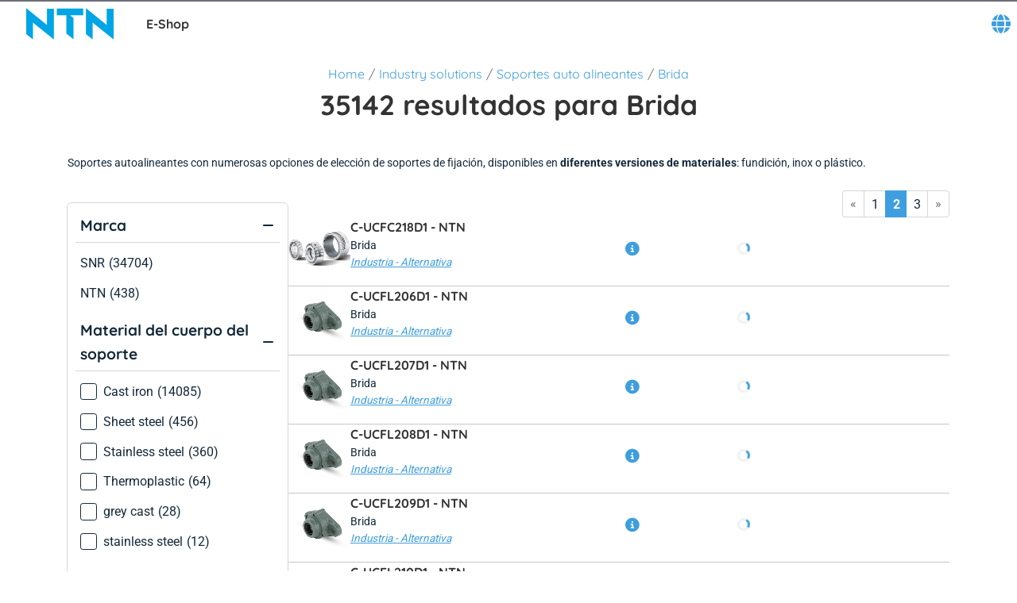

--- FILE ---
content_type: text/html; charset=utf-8
request_url: https://eshop.ntn-snr.com/es/Soluciones-Industria/Soportes-auto-alineantes/Brida/c/07-02?currentPage=1
body_size: 34335
content:
<!DOCTYPE html><html lang="es" dir="ltr"><head><link rel="preconnect" href="https://fonts.gstatic.com" crossorigin="">
    <meta charset="utf-8">
    <meta name="occ-backend-base-url" content="https://eshop-api.ntn-snr.com">
    <title>Brida - NTN Europe</title>
    <base href="/">
    <meta name="viewport" content="width=device-width, initial-scale=1">
    <meta name="mobile-web-app-capable" content="yes">
    <meta name="apple-mobile-web-app-capable" content="yes">
    <meta name="msapplication-starturl" content="/">
    <meta name="theme-color" content="#1976d2">
    <meta name="google-site-verification" content="FooHzMA8X7RkKL1MEnbTj8mmcLYWgtEiq2BE6sy3yJk">
    <link rel="icon" type="image/x-icon" href="public/favicon.ico">
    <style>@font-face{font-family:'Material Icons';font-style:normal;font-weight:400;src:url(https://fonts.gstatic.com/s/materialicons/v145/flUhRq6tzZclQEJ-Vdg-IuiaDsNc.woff2) format('woff2');}.material-icons{font-family:'Material Icons';font-weight:normal;font-style:normal;font-size:24px;line-height:1;letter-spacing:normal;text-transform:none;display:inline-block;white-space:nowrap;word-wrap:normal;direction:ltr;-webkit-font-feature-settings:'liga';-webkit-font-smoothing:antialiased;}</style>
  <link rel="stylesheet" href="styles-CP6LJMMU.css"><script type="text/javascript">
      (function(c,l,a,r,i,t,y){
        c[a]=c[a]||function(){(c[a].q=c[a].q||[]).push(arguments)};
        t=l.createElement(r);t.async=1;t.src="https://www.clarity.ms/tag/" + i;
        y=l.getElementsByTagName(r)[0];y.parentNode.insertBefore(t,y);
      })(window, document, "clarity", "script", "ryqy1rtqiv");
    </script><link rel="alternate" href="https://eshop.ntn-snr.com/de/Industrie-Losungen/Gehauselager/Gehauselagereinheiten/c/07-02" hreflang="de"><link rel="alternate" href="https://eshop.ntn-snr.com/ru/%D0%A0%D0%B5%D1%88%D0%B5%D0%BD%D0%B8%D1%8F-%D0%B4%D0%BB%D1%8F-%D0%BF%D1%80%D0%BE%D0%BC%D1%8B%D1%88%D0%BB%D0%B5%D0%BD%D0%BD%D0%BE%D1%81%D1%82%D0%B8/%D0%A1%D0%B0%D0%BC%D0%BE%D1%83%D1%81%D1%82%D0%B0%D0%BD%D0%B0%D0%B2%D0%BB%D0%B8%D0%B2%D0%B0%D1%8E%D1%89%D0%B8%D0%B5%D1%81%D1%8F-%D0%BF%D0%BE%D0%B4%D1%88%D0%B8%D0%BF%D0%BD%D0%B8%D0%BA%D0%BE%D0%B2%D1%8B%D0%B5-%D1%83%D0%B7%D0%BB%D1%8B/%D0%A4%D0%BB%D0%B0%D0%BD%D1%86%D0%B5%D0%B2%D1%8B%D0%B5/c/07-02" hreflang="ru"><link rel="alternate" href="https://eshop.ntn-snr.com/pt/Industry-solutions/Mancais-autoalinhaveis/Flangeado/c/07-02" hreflang="pt"><link rel="alternate" href="https://eshop.ntn-snr.com/en/Industry-solutions/Bearing-units/Bearing-units/c/07-02" hreflang="x-default"><link rel="alternate" href="https://eshop.ntn-snr.com/en/Industry-solutions/Bearing-units/Bearing-units/c/07-02" hreflang="en"><link rel="alternate" href="https://eshop.ntn-snr.com/it/Industry-solutions/Supporti-autoallineanti/flangiato/c/07-02" hreflang="it"><link rel="alternate" href="https://eshop.ntn-snr.com/fr/Solutions-industrie/Paliers-auto-aligneurs/Paliers-auto-aligneurs/c/07-02" hreflang="fr"><link rel="alternate" href="https://eshop.ntn-snr.com/pl/Rozwiazania-dla-przemys%C5%82u/Zespo%C5%82y-%C5%82ozyskowe-samonastawne/Zespo%C5%82y-%C5%82ozyskowe/c/07-02" hreflang="pl"><link rel="alternate" href="https://eshop.ntn-snr.com/es/Industry-solutions/Soportes-auto-alineantes/Brida/c/07-02" hreflang="es"><link rel="canonical" href="https://eshop.ntn-snr.com/es/Industry-solutions/Soportes-auto-alineantes/Brida/c/07-02"><link rel="alternate" href="https://eshop.ntn-snr.com/tr/Endustri-cozumleri/Rulman-uniteleri/Rulman-uniteleri/c/07-02" hreflang="tr"><meta name="description" content="Compra en el eshop NTN Europe su Brida. Todas las referencias y fichas técnicas a descargar."><meta name="robots" content="INDEX, FOLLOW"></head>
  <body class="">
    <app-root ng-version="19.2.18" ng-server-context="ssr"><cx-storefront tabindex="-1" class="ProductListPageTemplate stop-navigating"><cx-skip-link><div tabindex="-1" class=""><button> Pasar a Encabezado </button><button> Pasar a Principal contenido </button><button> Pasar a Pie de página </button><!----></div><!----></cx-skip-link><header id="cx-header" cxskiplink="cx-header" class="" tabindex="-1"><cx-page-layout section="header" class="header"><cx-page-slot position="SiteMessageBanner" class="SiteMessageBanner"><!----><!----><!----></cx-page-slot><cx-page-slot position="PreHeader" class="PreHeader has-components"><cx-hamburger-menu><button type="button" aria-controls="cx-header" class="cx-hamburger" aria-expanded="false" aria-label="Menú" title="Menú"><span class="hamburger-box"><span class="hamburger-inner"></span></span></button></cx-hamburger-menu><!----><!----><!----><!----><!----><!----><!----></cx-page-slot><cx-page-slot position="SiteLogo" class="SiteLogo has-components"><cx-banner><cx-generic-link title="NTN SNR"><a tabindex="0" aria-label="NTN SNR" href="es/"><!----></a><!----><!----><!----></cx-generic-link><!----><cx-media class="is-loading"><img loading="lazy" alt="NTN SNR" title="NTN SNR" src="https://eshop-api.ntn-snr.com/medias/logo-NTN-SNR.svg?context=[base64]" srcset="https://eshop-api.ntn-snr.com/medias/logo-NTN-SNR.svg?context=[base64]"><!----><!----><!----><!----><!----></cx-media><!----><!----><!----><!----><!----><!----><!----><!----></cx-banner><!----><!----><!----><!----><ntn-site-title><span class="site-title ESHOP">E-Shop</span><!----></ntn-site-title><!----><!----><!----><!----><!----><!----><!----></cx-page-slot><cx-page-slot position="SiteContext" class="SiteContext has-components"><ntn-site-context><div tabindex="0" class="site-context ntn-dropdown"><div class="ntn-dropdown-button"><cx-icon type="GLOBE" class="cx-icon fa-solid fa-globe"><!----></cx-icon></div><div class="ntn-dropdown-content"><ul><li tabindex="0" class="site-context-list-item">English</li><li tabindex="0" class="site-context-list-item">Français</li><li tabindex="0" class="site-context-list-item">Deutsch</li><li tabindex="0" class="site-context-list-item">Italiano</li><li tabindex="0" class="site-context-list-item active">Español</li><li tabindex="0" class="site-context-list-item">Português do Brasil</li><li tabindex="0" class="site-context-list-item">Polski</li><li tabindex="0" class="site-context-list-item">Русский</li><li tabindex="0" class="site-context-list-item">Türkçe</li><!----></ul></div></div><!----><!----><!----><!----></ntn-site-context><!----><!----><!----><!----><ntn-site-context><!----><!----></ntn-site-context><!----><!----><!----><!----><!----><!----><!----></cx-page-slot><!----><!----><!----></cx-page-layout><cx-page-layout section="navigation" class="navigation"><cx-page-slot position="MiniCartPopinButton" class="MiniCartPopinButton"><!----><!----><!----></cx-page-slot><cx-page-slot position="HeaderLinksPopinButton" class="HeaderLinksPopinButton"><!----><!----><!----></cx-page-slot><cx-page-slot position="NavigationBar" class="NavigationBar has-components"><ntn-category-navigation><cx-navigation-ui class="eshop flyout"><nav aria-label="Category menu"><ul role="list"><li class="back is-open"><button><cx-icon class="cx-icon fas fa-angle-left flip-at-rtl"><!----></cx-icon> Volver </button></li><!----><li role="listitem"><!----><button aria-level="4" role="button" aria-haspopup="true" aria-expanded="false" aria-controls="Recambio Automóvil" aria-describedby="greeting"> Recambio Automóvil <!----><!----><cx-icon class="cx-icon fas fa-angle-down"><!----></cx-icon></button><!----><!----><!----><!----><!----><!----><!----><!----><div class="wrapper" id="Recambio-Autom-vil"><ul class="childs" depth="3" columns="0" aria-label="Recambio Automóvil"><li role="listitem"><cx-generic-link><a tabindex="0" href="es/Soluciones-Automovil/c/DIAGRAM"> Nuestras gamas recambio automóvil  <!----></a><!----><!----><!----></cx-generic-link><!----><button aria-level="4" role="button" aria-haspopup="true" aria-expanded="false" aria-controls="Nuestras gamas recambio automóvil " aria-describedby="greeting"><!----><cx-icon class="cx-icon fas fa-angle-down"><!----></cx-icon></button><!----><!----><!----><!----><!----><!----><!----><!----><div class="wrapper" id="Nuestras-gamas-recambio-autom-vil-"><ul class="childs" depth="2" wrap-after="10" columns="2" aria-label="Nuestras gamas recambio automóvil "><li role="listitem"><cx-generic-link><a tabindex="0" href="es/Soluciones-Automovil/Rueda/c/RANGE_WHEEL"> Rueda <!----></a><!----><!----><!----></cx-generic-link><!----><button aria-level="4" role="button" aria-haspopup="true" aria-expanded="false" aria-controls="Rueda" aria-describedby="greeting"><!----><cx-icon class="cx-icon fas fa-angle-down"><!----></cx-icon></button><!----><!----><!----><!----><!----><!----><!----><!----><div class="wrapper" id="Rueda"><ul class="childs" depth="1" columns="0" aria-label="Rueda"><li role="listitem"><cx-generic-link><a tabindex="-1" aria-label="Kit de rodamientos de rueda . 1 of 3" href="es/Soluciones-Automovil/Rueda/Kits-de-rodamientos-de-rueda/c/KRT"> Kit de rodamientos de rueda  <!----></a><!----><!----><!----></cx-generic-link><!----><!----><!----></li><!----><!----><li role="listitem"><cx-generic-link><a tabindex="-1" aria-label="Rodamientos de rueda unitarios . 2 of 3" href="es/Soluciones-Automovil/Rueda/Rodamientos-de-rueda/c/RLT"> Rodamientos de rueda unitarios  <!----></a><!----><!----><!----></cx-generic-link><!----><!----><!----></li><!----><!----><li role="listitem"><cx-generic-link><a tabindex="-1" aria-label="Kit de disco de freno con rodamiento integrado . 3 of 3" href="es/Soluciones-Automovil/Rueda/Kits-de-disco-de-freno-con-rodamiento-integrado/c/KFR"> Kit de disco de freno con rodamiento integrado  <!----></a><!----><!----><!----></cx-generic-link><!----><!----><!----></li><!----><!----><!----></ul></div><!----></li><!----><!----><li role="listitem"><cx-generic-link><a tabindex="-1" aria-label="Freno. 2 of 12" href="es/Soluciones-Automovil/Rueda/Kits-de-disco-de-freno-con-rodamiento-integrado/c/KFR"> Freno <!----></a><!----><!----><!----></cx-generic-link><!----><!----><!----></li><!----><!----><li role="listitem"><cx-generic-link><a tabindex="0" href="es/Soluciones-Automovil/Semieje-%2528CVJ%2529/c/RANGE_Transmission"> Transmisión (CVJ) <!----></a><!----><!----><!----></cx-generic-link><!----><button aria-level="4" role="button" aria-haspopup="true" aria-expanded="false" aria-controls="Transmisión (CVJ)" aria-describedby="greeting"><!----><cx-icon class="cx-icon fas fa-angle-down"><!----></cx-icon></button><!----><!----><!----><!----><!----><!----><!----><!----><div class="wrapper" id="Transmisi-n--CVJ-"><ul class="childs" depth="1" columns="0" aria-label="Transmisión (CVJ)"><li role="listitem"><cx-generic-link><a tabindex="-1" aria-label="Kit arból de transmisión. 1 of 5" href="es/Soluciones-Automovil/Semieje-%2528CVJ%2529/Kit-de-transmision/c/CAR"> Kit arból de transmisión <!----></a><!----><!----><!----></cx-generic-link><!----><!----><!----></li><!----><!----><li role="listitem"><cx-generic-link><a tabindex="-1" aria-label="Kit de junta lado caja de cambios. 2 of 5" href="es/Soluciones-Automovil/Semieje-%2528CVJ%2529/Kit-de-junta-lado-caja-de-cambios/c/KJB"> Kit de junta lado caja de cambios <!----></a><!----><!----><!----></cx-generic-link><!----><!----><!----></li><!----><!----><li role="listitem"><cx-generic-link><a tabindex="-1" aria-label="Kit de junta homocinética. 3 of 5" href="es/Soluciones-Automovil/Semieje-%2528CVJ%2529/Kit-de-junta-lado-rueda/c/KJR"> Kit de junta homocinética <!----></a><!----><!----><!----></cx-generic-link><!----><!----><!----></li><!----><!----><li role="listitem"><cx-generic-link><a tabindex="-1" aria-label="Kit de junta homocinética. 4 of 5" href="es/Soluciones-Automovil/Semieje-%2528CVJ%2529/Kit-de-fuelle-lado-caja-de-cambios/c/KSB"> Kit de junta homocinética <!----></a><!----><!----><!----></cx-generic-link><!----><!----><!----></li><!----><!----><li role="listitem"><cx-generic-link><a tabindex="-1" aria-label="Kit de fuelle lado rueda. 5 of 5" href="es/Soluciones-Automovil/Semieje-%2528CVJ%2529/Kit-de-fuelle-lado-rueda/c/KSR"> Kit de fuelle lado rueda <!----></a><!----><!----><!----></cx-generic-link><!----><!----><!----></li><!----><!----><!----></ul></div><!----></li><!----><!----><li role="listitem"><cx-generic-link><a tabindex="0" href="es/Soluciones-Automovil/Suspension/c/RANGE_SUSPENSION"> Suspensión <!----></a><!----><!----><!----></cx-generic-link><!----><button aria-level="4" role="button" aria-haspopup="true" aria-expanded="false" aria-controls="Suspensión" aria-describedby="greeting"><!----><cx-icon class="cx-icon fas fa-angle-down"><!----></cx-icon></button><!----><!----><!----><!----><!----><!----><!----><!----><div class="wrapper" id="Suspensi-n"><ul class="childs" depth="1" columns="0" aria-label="Suspensión"><li role="listitem"><cx-generic-link><a tabindex="-1" aria-label="Kit  de rodamientos de suspensión . 1 of 7" href="es/Soluciones-Automovil/Suspension/Kits-de-rodamientos-de-suspension/c/KBA"> Kit  de rodamientos de suspensión  <!----></a><!----><!----><!----></cx-generic-link><!----><!----><!----></li><!----><!----><li role="listitem"><cx-generic-link><a tabindex="-1" aria-label="Rodamientos de suspensión . 2 of 7" href="es/Soluciones-Automovil/Suspension/Rodamientos-de-suspension/c/RJS"> Rodamientos de suspensión  <!----></a><!----><!----><!----></cx-generic-link><!----><!----><!----></li><!----><!----><li role="listitem"><cx-generic-link><a tabindex="-1" aria-label="Bloque filtrante con rodamiento . 3 of 7" href="es/Soluciones-Automovil/Suspension/Bloque-filtrante/c/BLF"> Bloque filtrante con rodamiento  <!----></a><!----><!----><!----></cx-generic-link><!----><!----><!----></li><!----><!----><li role="listitem"><cx-generic-link><a tabindex="-1" aria-label="Kits de brazo de suspensión . 4 of 7" href="es/Soluciones-Automovil/Suspension/Kits-de-brazo-de-suspension/c/KBS"> Kits de brazo de suspensión  <!----></a><!----><!----><!----></cx-generic-link><!----><!----><!----></li><!----><!----><li role="listitem"><cx-generic-link><a tabindex="-1" aria-label="Snr Ap Suspension Bearing. 5 of 7" href="es/Soluciones-Automovil/Suspension/Tope-de-suspension-SNR-AP/c/AP"> Snr Ap Suspension Bearing <!----></a><!----><!----><!----></cx-generic-link><!----><!----><!----></li><!----><!----><li role="listitem"><cx-generic-link><a tabindex="-1" aria-label="Amortiguadores. 6 of 7" href="es/Soluciones-Automovil/Amortiguadores/c/RANGE_AMOR"> Amortiguadores <!----></a><!----><!----><!----></cx-generic-link><!----><!----><!----></li><!----><!----><li role="listitem"><cx-generic-link><a tabindex="-1" aria-label="Shock Absorbers Superkits. 7 of 7" href="es/Soluciones-Automovil/Shock-Absorbers-Superkits/c/RANGE_AMORSUPER"> Shock Absorbers Superkits <!----></a><!----><!----><!----></cx-generic-link><!----><!----><!----></li><!----><!----><!----></ul></div><!----></li><!----><!----><li role="listitem"><cx-generic-link><a tabindex="0" href="es/Soluciones-Automovil/Sensor/c/RANGE_CAPTEUR"> Captadores <!----></a><!----><!----><!----></cx-generic-link><!----><button aria-level="4" role="button" aria-haspopup="true" aria-expanded="false" aria-controls="Captadores" aria-describedby="greeting"><!----><cx-icon class="cx-icon fas fa-angle-down"><!----></cx-icon></button><!----><!----><!----><!----><!----><!----><!----><!----><div class="wrapper" id="Captadores"><ul class="childs" depth="1" columns="0" aria-label="Captadores"><li role="listitem"><cx-generic-link><a tabindex="-1" aria-label="Crankshaft sensor. 1 of 7" href="es/Soluciones-Automovil/Sensor/Crankshaft-sensor/c/CVI"> Crankshaft sensor <!----></a><!----><!----><!----></cx-generic-link><!----><!----><!----></li><!----><!----><li role="listitem"><cx-generic-link><a tabindex="-1" aria-label="Tire Pressure monitoring Sensor. 2 of 7" href="es/Soluciones-Automovil/Sensor/Tire-Pressure-monitoring-Sensor/c/CPP"> Tire Pressure monitoring Sensor <!----></a><!----><!----><!----></cx-generic-link><!----><!----><!----></li><!----><!----><li role="listitem"><cx-generic-link><a tabindex="-1" aria-label="Exhaust gas pressure sensor. 3 of 7" href="es/Soluciones-Automovil/Sensor/Exhaust-gas-pressure-sensor/c/CPGE"> Exhaust gas pressure sensor <!----></a><!----><!----><!----></cx-generic-link><!----><!----><!----></li><!----><!----><li role="listitem"><cx-generic-link><a tabindex="-1" aria-label="Camshaft position sensor. 4 of 7" href="es/Soluciones-Automovil/Sensor/Camshaft-position-sensor/c/CPAC"> Camshaft position sensor <!----></a><!----><!----><!----></cx-generic-link><!----><!----><!----></li><!----><!----><li role="listitem"><cx-generic-link><a tabindex="-1" aria-label="Wheel Speed Sensors. 5 of 7" href="es/Soluciones-Automovil/Sensor/Captador-de-velocidad-de-rueda/c/CAB"> Wheel Speed Sensors <!----></a><!----><!----><!----></cx-generic-link><!----><!----><!----></li><!----><!----><li role="listitem"><cx-generic-link><a tabindex="-1" aria-label="Coolant temperature sensor. 6 of 7" href="es/Soluciones-Automovil/Sensor/Coolant-temperature-sensor/c/CTS"> Coolant temperature sensor <!----></a><!----><!----><!----></cx-generic-link><!----><!----><!----></li><!----><!----><li role="listitem"><cx-generic-link><a tabindex="-1" aria-label="Exhaust gas temperature sensor. 7 of 7" href="es/Soluciones-Automovil/Sensor/Exhaust-gas-temperature-sensor/c/CTEC"> Exhaust gas temperature sensor <!----></a><!----><!----><!----></cx-generic-link><!----><!----><!----></li><!----><!----><!----></ul></div><!----></li><!----><!----><li role="listitem"><cx-generic-link><a tabindex="0" href="es/Soluciones-Automovil/Distribucion/c/RANGE_ENGINE_TIMING"> Distribución <!----></a><!----><!----><!----></cx-generic-link><!----><button aria-level="4" role="button" aria-haspopup="true" aria-expanded="false" aria-controls="Distribución" aria-describedby="greeting"><!----><cx-icon class="cx-icon fas fa-angle-down"><!----></cx-icon></button><!----><!----><!----><!----><!----><!----><!----><!----><div class="wrapper" id="Distribuci-n"><ul class="childs" depth="1" columns="0" aria-label="Distribución"><li role="listitem"><cx-generic-link><a tabindex="-1" aria-label="Kit de distribución con bomba de agua . 1 of 7" href="es/Soluciones-Automovil/Distribucion/Kits-de-distribucion-con-bomba-de-agua/c/KDP"> Kit de distribución con bomba de agua  <!----></a><!----><!----><!----></cx-generic-link><!----><!----><!----></li><!----><!----><li role="listitem"><cx-generic-link><a tabindex="-1" aria-label="Rodillo de distribución. 2 of 7" href="es/Soluciones-Automovil/Distribucion/Kits-de-distribucion/c/KDI"> Rodillo de distribución <!----></a><!----><!----><!----></cx-generic-link><!----><!----><!----></li><!----><!----><li role="listitem"><cx-generic-link><a tabindex="-1" aria-label="Kit de distribución con cadena . 3 of 7" href="es/Soluciones-Automovil/Distribucion/Kit-de-cadena-de-distribucion/c/KDC"> Kit de distribución con cadena  <!----></a><!----><!----><!----></cx-generic-link><!----><!----><!----></li><!----><!----><li role="listitem"><cx-generic-link><a tabindex="-1" aria-label="Rodillo enrollador . 4 of 7" href="es/Soluciones-Automovil/Distribucion/Rodillo-enrollador/c/GAE"> Rodillo enrollador  <!----></a><!----><!----><!----></cx-generic-link><!----><!----><!----></li><!----><!----><li role="listitem"><cx-generic-link><a tabindex="-1" aria-label="Rodillo tensor. 5 of 7" href="es/Soluciones-Automovil/Distribucion/Rodillo-tensor/c/GAT"> Rodillo tensor <!----></a><!----><!----><!----></cx-generic-link><!----><!----><!----></li><!----><!----><li role="listitem"><cx-generic-link><a tabindex="-1" aria-label="Bombas de agua eléctricas. 6 of 7" href="es/Soluciones-Automovil/Distribucion/Bombas-de-agua-electricas/c/PEAE"> Bombas de agua eléctricas <!----></a><!----><!----><!----></cx-generic-link><!----><!----><!----></li><!----><!----><li role="listitem"><cx-generic-link><a tabindex="-1" aria-label="eMotor Bearings. 7 of 7" href="es/Soluciones-Automovil/Distribucion/eMotor-Bearings/c/ERLT"> eMotor Bearings <!----></a><!----><!----><!----></cx-generic-link><!----><!----><!----></li><!----><!----><!----></ul></div><!----></li><!----><!----><li role="listitem"><cx-generic-link><a tabindex="0" href="es/Soluciones-Automovil/Vehiculo-industrial/c/RANGE_HDB"> Vehículo industrial <!----></a><!----><!----><!----></cx-generic-link><!----><button aria-level="4" role="button" aria-haspopup="true" aria-expanded="false" aria-controls="Vehículo industrial" aria-describedby="greeting"><!----><cx-icon class="cx-icon fas fa-angle-down"><!----></cx-icon></button><!----><!----><!----><!----><!----><!----><!----><!----><div class="wrapper" id="Veh-culo-industrial"><ul class="childs" depth="1" columns="0" aria-label="Vehículo industrial"><li role="listitem"><cx-generic-link><a tabindex="-1" aria-label="Vehí­culo industrial rueda. 1 of 4" href="es/Soluciones-Automovil/Vehiculo-industrial/Vehiculo-industrial/c/HDB"> Vehí­culo industrial rueda <!----></a><!----><!----><!----></cx-generic-link><!----><!----><!----></li><!----><!----><li role="listitem"><cx-generic-link><a tabindex="-1" aria-label="Vehículo industrial caja de cambio. 2 of 4" href="es/Soluciones-Automovil/Vehiculo-industrial/Vehiculo-industrial-caja-de-cambio-y-diferencial/c/PLBV"> Vehículo industrial caja de cambio <!----></a><!----><!----><!----></cx-generic-link><!----><!----><!----></li><!----><!----><li role="listitem"><cx-generic-link><a tabindex="-1" aria-label="Vehículo industrial alternador. 3 of 4" href="es/Soluciones-Automovil/Vehiculo-industrial/Vehiculo-industrial-alternador/c/PLMO"> Vehículo industrial alternador <!----></a><!----><!----><!----></cx-generic-link><!----><!----><!----></li><!----><!----><li role="listitem"><cx-generic-link><a tabindex="-1" aria-label="Wheel hub unit with bearing. 4 of 4" href="es/Soluciones-Automovil/Vehiculo-industrial/Wheel-hub-unit-with-bearing/c/HDP"> Wheel hub unit with bearing <!----></a><!----><!----><!----></cx-generic-link><!----><!----><!----></li><!----><!----><!----></ul></div><!----></li><!----><!----><li role="listitem"><cx-generic-link><a tabindex="0" href="es/Soluciones-Automovil/Accesorios/c/RANGE_ACCESSORIES"> Accesorios <!----></a><!----><!----><!----></cx-generic-link><!----><button aria-level="4" role="button" aria-haspopup="true" aria-expanded="false" aria-controls="Accesorios" aria-describedby="greeting"><!----><cx-icon class="cx-icon fas fa-angle-down"><!----></cx-icon></button><!----><!----><!----><!----><!----><!----><!----><!----><div class="wrapper" id="Accesorios"><ul class="childs" depth="1" columns="0" aria-label="Accesorios"><li role="listitem"><cx-generic-link><a tabindex="-1" aria-label="Kit de accesorios . 1 of 8" href="es/Soluciones-Automovil/Accesorios/Kit-de-accesorios/c/KAC"> Kit de accesorios  <!----></a><!----><!----><!----></cx-generic-link><!----><!----><!----></li><!----><!----><li role="listitem"><cx-generic-link><a tabindex="-1" aria-label="Kit de accesorios con bomba de agua. 2 of 8" href="es/Soluciones-Automovil/Accesorios/Kit-de-accesorios-con-bomba-de-agua/c/KAP"> Kit de accesorios con bomba de agua <!----></a><!----><!----><!----></cx-generic-link><!----><!----><!----></li><!----><!----><li role="listitem"><cx-generic-link><a tabindex="-1" aria-label="Rodillo enrollador. 3 of 8" href="es/Soluciones-Automovil/Accesorios/Rodillo-enrollador/c/GAAE"> Rodillo enrollador <!----></a><!----><!----><!----></cx-generic-link><!----><!----><!----></li><!----><!----><li role="listitem"><cx-generic-link><a tabindex="-1" aria-label="Rodillo tensor . 4 of 8" href="es/Soluciones-Automovil/Accesorios/Rodillo-tensor/c/GAA"> Rodillo tensor  <!----></a><!----><!----><!----></cx-generic-link><!----><!----><!----></li><!----><!----><li role="listitem"><cx-generic-link><a tabindex="-1" aria-label="Damper/Polea cigüeñal . 5 of 8" href="es/Soluciones-Automovil/Polea-de-ciguenal/Polea-del-ciguenal/c/DPF"> Damper/Polea cigüeñal  <!----></a><!----><!----><!----></cx-generic-link><!----><!----><!----></li><!----><!----><li role="listitem"><cx-generic-link><a tabindex="-1" aria-label="Polea libre de alternador . 6 of 8" href="es/Soluciones-Automovil/Alternador/Polea-libre-de-alternador/c/POA"> Polea libre de alternador  <!----></a><!----><!----><!----></cx-generic-link><!----><!----><!----></li><!----><!----><li role="listitem"><cx-generic-link><a tabindex="-1" aria-label="Correa poly V. 7 of 8" href="es/Soluciones-Automovil/Accesorios/Correa-poly-V/c/CAL"> Correa poly V <!----></a><!----><!----><!----></cx-generic-link><!----><!----><!----></li><!----><!----><li role="listitem"><cx-generic-link><a tabindex="-1" aria-label="Correa trapezoidal. 8 of 8" href="es/Soluciones-Automovil/Accesorios/Correa-trapezoidal/c/CATR"> Correa trapezoidal <!----></a><!----><!----><!----></cx-generic-link><!----><!----><!----></li><!----><!----><!----></ul></div><!----></li><!----><!----><li role="listitem"><cx-generic-link><a tabindex="-1" aria-label="Embrague. 9 of 12" href="es/Soluciones-Automovil/Embrague/c/RANGE_CLUTCH"> Embrague <!----></a><!----><!----><!----></cx-generic-link><!----><!----><!----></li><!----><!----><li role="listitem"><cx-generic-link><a tabindex="-1" aria-label="Caja de cambios. 10 of 12" href="es/Soluciones-Automovil/Caja-de-cambios/c/RANGE_GEARBOXES"> Caja de cambios <!----></a><!----><!----><!----></cx-generic-link><!----><!----><!----></li><!----><!----><li role="listitem"><cx-generic-link><a tabindex="-1" aria-label="Rodamientos compresor A/A. 11 of 12" href="es/Soluciones-Automovil/Aire-acondicionado/Rodamientos-de-compresor-de-aire-acondicionado/c/ACB"> Rodamientos compresor A/A <!----></a><!----><!----><!----></cx-generic-link><!----><!----><!----></li><!----><!----><li role="listitem"><cx-generic-link><a tabindex="-1" aria-label="Herramientas. 12 of 12" href="es/Soluciones-Automovil/Herramientas/c/RANGE_OUTILS"> Herramientas <!----></a><!----><!----><!----></cx-generic-link><!----><!----><!----></li><!----><!----><!----></ul></div><!----></li><!----><!----><!----></ul></div><!----></li><!----><!----><li role="listitem"><!----><button aria-level="4" role="button" aria-haspopup="true" aria-expanded="false" aria-controls="Soluciones industriales" aria-describedby="greeting"> Soluciones industriales <!----><!----><cx-icon class="cx-icon fas fa-angle-down"><!----></cx-icon></button><!----><!----><!----><!----><!----><!----><!----><!----><div class="wrapper" id="Soluciones-industriales"><ul class="childs" depth="3" columns="0" aria-label="Soluciones industriales"><li role="listitem"><cx-generic-link><a tabindex="0" href="es/Industry-solutions/c/TCE"> Soluciones para la industria <!----></a><!----><!----><!----></cx-generic-link><!----><button aria-level="4" role="button" aria-haspopup="true" aria-expanded="false" aria-controls="Soluciones para la industria" aria-describedby="greeting"><!----><cx-icon class="cx-icon fas fa-angle-down"><!----></cx-icon></button><!----><!----><!----><!----><!----><!----><!----><!----><div class="wrapper" id="Soluciones-para-la-industria"><ul class="childs" depth="2" wrap-after="10" columns="2" aria-label="Soluciones para la industria"><li role="listitem"><cx-generic-link><a tabindex="0" href="es/Industry-solutions/Rodamientos-de-bolas/c/01"> Rodamientos de bolas <!----></a><!----><!----><!----></cx-generic-link><!----><button aria-level="4" role="button" aria-haspopup="true" aria-expanded="false" aria-controls="Rodamientos de bolas" aria-describedby="greeting"><!----><cx-icon class="cx-icon fas fa-angle-down"><!----></cx-icon></button><!----><!----><!----><!----><!----><!----><!----><!----><div class="wrapper" id="Rodamientos-de-bolas"><ul class="childs" depth="1" columns="0" aria-label="Rodamientos de bolas"><li role="listitem"><cx-generic-link><a tabindex="-1" aria-label="Rodamientos de bolas. 1 of 2" href="es/Industry-solutions/Rodamientos-de-bolas/Rodamientos-de-bolas/c/01-01"> Rodamientos de bolas <!----></a><!----><!----><!----></cx-generic-link><!----><!----><!----></li><!----><!----><li role="listitem"><cx-generic-link><a tabindex="-1" aria-label="Rodamientos axiales de bolas. 2 of 2" href="es/Industry-solutions/Rodamientos-de-bolas/Rodamientos-axiales-de-bolas/c/01-03"> Rodamientos axiales de bolas <!----></a><!----><!----><!----></cx-generic-link><!----><!----><!----></li><!----><!----><!----></ul></div><!----></li><!----><!----><li role="listitem"><cx-generic-link><a tabindex="0" href="es/Industry-solutions/Rodamientos-de-rodillos/c/02"> Rodamientos de rodillos <!----></a><!----><!----><!----></cx-generic-link><!----><button aria-level="4" role="button" aria-haspopup="true" aria-expanded="false" aria-controls="Rodamientos de rodillos" aria-describedby="greeting"><!----><cx-icon class="cx-icon fas fa-angle-down"><!----></cx-icon></button><!----><!----><!----><!----><!----><!----><!----><!----><div class="wrapper" id="Rodamientos-de-rodillos"><ul class="childs" depth="1" columns="0" aria-label="Rodamientos de rodillos"><li role="listitem"><cx-generic-link><a tabindex="-1" aria-label="Rodamientos de rodillos esféricos. 1 of 4" href="es/Industry-solutions/Rodamientos-de-rodillos/Rodamientos-de-rodillos-esfericos/c/02-01"> Rodamientos de rodillos esféricos <!----></a><!----><!----><!----></cx-generic-link><!----><!----><!----></li><!----><!----><li role="listitem"><cx-generic-link><a tabindex="-1" aria-label="Rodamientos de rodillos cilíndricos. 2 of 4" href="es/Industry-solutions/Rodamientos-de-rodillos/Rodamientos-de-rodillos-cilindricos/c/02-02"> Rodamientos de rodillos cilíndricos <!----></a><!----><!----><!----></cx-generic-link><!----><!----><!----></li><!----><!----><li role="listitem"><cx-generic-link><a tabindex="-1" aria-label="Rodamientos de rodillos cónicos. 3 of 4" href="es/Industry-solutions/Rodamientos-de-rodillos/Rodamientos-de-rodillos-conicos/c/02-03"> Rodamientos de rodillos cónicos <!----></a><!----><!----><!----></cx-generic-link><!----><!----><!----></li><!----><!----><li role="listitem"><cx-generic-link><a tabindex="-1" aria-label="Rodamientos axiales de rodillos. 4 of 4" href="es/Industry-solutions/Rodamientos-de-rodillos/Rodamientos-axiales-de-rodillos/c/02-04"> Rodamientos axiales de rodillos <!----></a><!----><!----><!----></cx-generic-link><!----><!----><!----></li><!----><!----><!----></ul></div><!----></li><!----><!----><li role="listitem"><cx-generic-link><a tabindex="0" href="es/Industry-solutions/Rodamientos-de-agujas/c/04"> Rodamientos de agujas <!----></a><!----><!----><!----></cx-generic-link><!----><button aria-level="4" role="button" aria-haspopup="true" aria-expanded="false" aria-controls="Rodamientos de agujas" aria-describedby="greeting"><!----><cx-icon class="cx-icon fas fa-angle-down"><!----></cx-icon></button><!----><!----><!----><!----><!----><!----><!----><!----><div class="wrapper" id="Rodamientos-de-agujas"><ul class="childs" depth="1" columns="0" aria-label="Rodamientos de agujas"><li role="listitem"><cx-generic-link><a tabindex="-1" aria-label="Casquillos de agujas. 1 of 8" href="es/Industry-solutions/Rodamientos-de-agujas/Casquillos-de-agujas/c/04-02"> Casquillos de agujas <!----></a><!----><!----><!----></cx-generic-link><!----><!----><!----></li><!----><!----><li role="listitem"><cx-generic-link><a tabindex="-1" aria-label="Rodamientos de agujas, anillos macizos. 2 of 8" href="es/Industry-solutions/Rodamientos-de-agujas/Rodamientos-de-agujas%252C-anillos-macizos/c/04-03"> Rodamientos de agujas, anillos macizos <!----></a><!----><!----><!----></cx-generic-link><!----><!----><!----></li><!----><!----><li role="listitem"><cx-generic-link><a tabindex="-1" aria-label="Rodillos de leva. 3 of 8" href="es/Industry-solutions/Rodamientos-de-agujas/Rodillos-de-leva/c/04-06"> Rodillos de leva <!----></a><!----><!----><!----></cx-generic-link><!----><!----><!----></li><!----><!----><li role="listitem"><cx-generic-link><a tabindex="-1" aria-label="Jaulas de agujas. 4 of 8" href="es/Industry-solutions/Rodamientos-de-agujas/Jaulas-de-agujas/c/04-01"> Jaulas de agujas <!----></a><!----><!----><!----></cx-generic-link><!----><!----><!----></li><!----><!----><li role="listitem"><cx-generic-link><a tabindex="-1" aria-label="Anillos interiores. 5 of 8" href="es/Industry-solutions/Rodamientos-de-agujas/Anillos-interiores/c/04-04"> Anillos interiores <!----></a><!----><!----><!----></cx-generic-link><!----><!----><!----></li><!----><!----><li role="listitem"><cx-generic-link><a tabindex="-1" aria-label="Rodamientos axiales de rodillos cilíndricos. 6 of 8" href="es/Industry-solutions/Rodamientos-de-agujas/Rodamientos-axiales-de-rodillos-cilindricos/c/04-08"> Rodamientos axiales de rodillos cilíndricos <!----></a><!----><!----><!----></cx-generic-link><!----><!----><!----></li><!----><!----><li role="listitem"><cx-generic-link><a tabindex="-1" aria-label="Rodamientos axiales de agujas. 7 of 8" href="es/Industry-solutions/Rodamientos-de-agujas/Rodamientos-axiales-de-agujas/c/04-07"> Rodamientos axiales de agujas <!----></a><!----><!----><!----></cx-generic-link><!----><!----><!----></li><!----><!----><li role="listitem"><cx-generic-link><a tabindex="-1" aria-label="Rodamientos combinados. 8 of 8" href="es/Industry-solutions/Rodamientos-de-agujas/Rodamientos-combinados/c/04-05"> Rodamientos combinados <!----></a><!----><!----><!----></cx-generic-link><!----><!----><!----></li><!----><!----><!----></ul></div><!----></li><!----><!----><li role="listitem"><cx-generic-link><a tabindex="0" href="es/Industry-solutions/Rodamientos-axiales/c/05"> Rodamientos axiales <!----></a><!----><!----><!----></cx-generic-link><!----><button aria-level="4" role="button" aria-haspopup="true" aria-expanded="false" aria-controls="Rodamientos axiales" aria-describedby="greeting"><!----><cx-icon class="cx-icon fas fa-angle-down"><!----></cx-icon></button><!----><!----><!----><!----><!----><!----><!----><!----><div class="wrapper" id="Rodamientos-axiales"><ul class="childs" depth="1" columns="0" aria-label="Rodamientos axiales"><li role="listitem"><cx-generic-link><a tabindex="-1" aria-label="Rodamientos axiales de bolas. 1 of 3" href="es/Industry-solutions/Rodamientos-axiales/Rodamientos-axiales-de-bolas/c/05-01"> Rodamientos axiales de bolas <!----></a><!----><!----><!----></cx-generic-link><!----><!----><!----></li><!----><!----><li role="listitem"><cx-generic-link><a tabindex="-1" aria-label="Rodamientos axiales de rodillos. 2 of 3" href="es/Industry-solutions/Rodamientos-axiales/Rodamientos-axiales-de-rodillos/c/05-02"> Rodamientos axiales de rodillos <!----></a><!----><!----><!----></cx-generic-link><!----><!----><!----></li><!----><!----><li role="listitem"><cx-generic-link><a tabindex="-1" aria-label="Rodamientos axiales de agujas. 3 of 3" href="es/Industry-solutions/Rodamientos-axiales/Rodamientos-axiales-de-agujas/c/05-04"> Rodamientos axiales de agujas <!----></a><!----><!----><!----></cx-generic-link><!----><!----><!----></li><!----><!----><!----></ul></div><!----></li><!----><!----><li role="listitem"><cx-generic-link><a tabindex="0" href="es/Industry-solutions/Soportes-en-dos-partes/c/06"> Soportes <!----></a><!----><!----><!----></cx-generic-link><!----><button aria-level="4" role="button" aria-haspopup="true" aria-expanded="false" aria-controls="Soportes" aria-describedby="greeting"><!----><cx-icon class="cx-icon fas fa-angle-down"><!----></cx-icon></button><!----><!----><!----><!----><!----><!----><!----><!----><div class="wrapper" id="Soportes"><ul class="childs" depth="1" columns="0" aria-label="Soportes"><li role="listitem"><cx-generic-link><a tabindex="-1" aria-label="Soportes en dos partes SNC (D). 1 of 6" href="es/Industry-solutions/Soportes-en-dos-partes/Soportes-en-dos-partes-SNC-%2528D%2529/c/06-02"> Soportes en dos partes SNC (D) <!----></a><!----><!----><!----></cx-generic-link><!----><!----><!----></li><!----><!----><li role="listitem"><cx-generic-link><a tabindex="-1" aria-label="Soportes de grandes dimensiones SNCD 30/31 . 2 of 6" href="es/Industry-solutions/Soportes-en-dos-partes/Soportes-partidos-SNCD30-31/c/06-06"> Soportes de grandes dimensiones SNCD 30/31  <!----></a><!----><!----><!----></cx-generic-link><!----><!----><!----></li><!----><!----><li role="listitem"><cx-generic-link><a tabindex="-1" aria-label="Soportes de rodamientos múltiples ZLOE/DLOE, ZLG/DLG. 3 of 6" href="es/Industry-solutions/Soportes-en-dos-partes/Soportes-con-doble-apoyo-ZLG-%2528DLG%2529/c/06-03"> Soportes de rodamientos múltiples ZLOE/DLOE, ZLG/DLG <!----></a><!----><!----><!----></cx-generic-link><!----><!----><!----></li><!----><!----><li role="listitem"><cx-generic-link><a tabindex="-1" aria-label="Soportes lubricados por aceite SNOE . 4 of 6" href="es/Industry-solutions/Soportes-en-dos-partes/Alojamientos-lubricados-por-aceite-SNOE/c/06-01"> Soportes lubricados por aceite SNOE  <!----></a><!----><!----><!----></cx-generic-link><!----><!----><!----></li><!----><!----><li role="listitem"><cx-generic-link><a tabindex="-1" aria-label="Soportes brida tipo 722500. 5 of 6" href="es/Industry-solutions/Soportes-en-dos-partes/Soportes-brida-722500/c/06-05"> Soportes brida tipo 722500 <!----></a><!----><!----><!----></cx-generic-link><!----><!----><!----></li><!----><!----><li role="listitem"><cx-generic-link><a tabindex="-1" aria-label="Buje de grada de discos. 6 of 6" href="es/Industry-solutions/Soportes-en-dos-partes/Buje-de-grada-de-discos/c/06-07"> Buje de grada de discos <!----></a><!----><!----><!----></cx-generic-link><!----><!----><!----></li><!----><!----><!----></ul></div><!----></li><!----><!----><li role="listitem"><cx-generic-link><a tabindex="0" href="es/Industry-solutions/Soportes-auto-alineantes/c/07"> Soportes autoalineantes <!----></a><!----><!----><!----></cx-generic-link><!----><button aria-level="4" role="button" aria-haspopup="true" aria-expanded="false" aria-controls="Soportes autoalineantes" aria-describedby="greeting"><!----><cx-icon class="cx-icon fas fa-angle-down"><!----></cx-icon></button><!----><!----><!----><!----><!----><!----><!----><!----><div class="wrapper" id="Soportes-autoalineantes"><ul class="childs" depth="1" columns="0" aria-label="Soportes autoalineantes"><li role="listitem"><cx-generic-link><a tabindex="-1" aria-label="Soportes autoalineantes. 1 of 3" href="es/Industry-solutions/Soportes-auto-alineantes/Brida/c/07-02"> Soportes autoalineantes <!----></a><!----><!----><!----></cx-generic-link><!----><!----><!----></li><!----><!----><li role="listitem"><cx-generic-link><a tabindex="-1" aria-label="Rodamientos insertos. 2 of 3" href="es/Industry-solutions/Soportes-auto-alineantes/Rodamientos-insertos/c/07-01"> Rodamientos insertos <!----></a><!----><!----><!----></cx-generic-link><!----><!----><!----></li><!----><!----><li role="listitem"><cx-generic-link><a tabindex="-1" aria-label="Protective covers and caps. 3 of 3" href="es/Industry-solutions/Soportes-auto-alineantes/Protective-covers-and-caps/c/07-03"> Protective covers and caps <!----></a><!----><!----><!----></cx-generic-link><!----><!----><!----></li><!----><!----><!----></ul></div><!----></li><!----><!----><li role="listitem"><cx-generic-link><a tabindex="0" href="es/Industry-solutions/Rodamientos-de-alta-precision/c/03"> Rodamientos de alta precisión <!----></a><!----><!----><!----></cx-generic-link><!----><button aria-level="4" role="button" aria-haspopup="true" aria-expanded="false" aria-controls="Rodamientos de alta precisión" aria-describedby="greeting"><!----><cx-icon class="cx-icon fas fa-angle-down"><!----></cx-icon></button><!----><!----><!----><!----><!----><!----><!----><!----><div class="wrapper" id="Rodamientos-de-alta-precisi-n"><ul class="childs" depth="1" columns="0" aria-label="Rodamientos de alta precisión"><li role="listitem"><cx-generic-link><a tabindex="-1" aria-label="Rodamientos de bolas de contacto oblicuo. 1 of 1" href="es/Industry-solutions/Rodamientos-de-alta-precision/Rodamientos-de-bolas-de-contacto-oblicuo/c/03-01"> Rodamientos de bolas de contacto oblicuo <!----></a><!----><!----><!----></cx-generic-link><!----><!----><!----></li><!----><!----><!----></ul></div><!----></li><!----><!----><li role="listitem"><cx-generic-link><a tabindex="0" href="es/Industry-solutions/Tecnologia-lineal/c/08"> Guiado lineal <!----></a><!----><!----><!----></cx-generic-link><!----><button aria-level="4" role="button" aria-haspopup="true" aria-expanded="false" aria-controls="Guiado lineal" aria-describedby="greeting"><!----><cx-icon class="cx-icon fas fa-angle-down"><!----></cx-icon></button><!----><!----><!----><!----><!----><!----><!----><!----><div class="wrapper" id="Guiado-lineal"><ul class="childs" depth="1" columns="0" aria-label="Guiado lineal"><li role="listitem"><cx-generic-link><a tabindex="-1" aria-label="Tornillo de bolas. 1 of 3" href="es/Industry-solutions/Tecnologia-lineal/Tornillo-de-bolas/c/08-03"> Tornillo de bolas <!----></a><!----><!----><!----></cx-generic-link><!----><!----><!----></li><!----><!----><li role="listitem"><cx-generic-link><a tabindex="-1" aria-label="Guías lineales. 2 of 3" href="es/Industry-solutions/Tecnologia-lineal/Guias-lineales/c/08-02"> Guías lineales <!----></a><!----><!----><!----></cx-generic-link><!----><!----><!----></li><!----><!----><li role="listitem"><cx-generic-link><a tabindex="-1" aria-label="Ejes de guias lineales. 3 of 3" href="es/Industry-solutions/Tecnologia-lineal/Ejes-de-guias-lineales/c/08-04"> Ejes de guias lineales <!----></a><!----><!----><!----></cx-generic-link><!----><!----><!----></li><!----><!----><!----></ul></div><!----></li><!----><!----><li role="listitem"><cx-generic-link><a tabindex="0" href="es/Industry-solutions/Accesorios/c/09"> Accesorios <!----></a><!----><!----><!----></cx-generic-link><!----><button aria-level="4" role="button" aria-haspopup="true" aria-expanded="false" aria-controls="Accesorios" aria-describedby="greeting"><!----><cx-icon class="cx-icon fas fa-angle-down"><!----></cx-icon></button><!----><!----><!----><!----><!----><!----><!----><!----><div class="wrapper" id="Accesorios"><ul class="childs" depth="1" columns="0" aria-label="Accesorios"><li role="listitem"><cx-generic-link><a tabindex="-1" aria-label="Manguito de apriete. 1 of 4" href="es/Industry-solutions/Accesorios/Manguito-de-apriete/c/09-01"> Manguito de apriete <!----></a><!----><!----><!----></cx-generic-link><!----><!----><!----></li><!----><!----><li role="listitem"><cx-generic-link><a tabindex="-1" aria-label="Manguito de desmontaje. 2 of 4" href="es/Industry-solutions/Accesorios/Manguito-de-desmontaje/c/09-02"> Manguito de desmontaje <!----></a><!----><!----><!----></cx-generic-link><!----><!----><!----></li><!----><!----><li role="listitem"><cx-generic-link><a tabindex="-1" aria-label="Tuercas. 3 of 4" href="es/Industry-solutions/Accesorios/Tuercas/c/09-03"> Tuercas <!----></a><!----><!----><!----></cx-generic-link><!----><!----><!----></li><!----><!----><li role="listitem"><cx-generic-link><a tabindex="-1" aria-label="Dispositivos de cierre. 4 of 4" href="es/Industry-solutions/Accesorios/Dispositivos-de-cierre/c/09-04"> Dispositivos de cierre <!----></a><!----><!----><!----></cx-generic-link><!----><!----><!----></li><!----><!----><!----></ul></div><!----></li><!----><!----><li role="listitem"><cx-generic-link><a tabindex="0" href="es/Industry-solutions/Herramientas---Lubricacion/c/10"> Herramientas - Lubricación <!----></a><!----><!----><!----></cx-generic-link><!----><button aria-level="4" role="button" aria-haspopup="true" aria-expanded="false" aria-controls="Herramientas - Lubricación" aria-describedby="greeting"><!----><cx-icon class="cx-icon fas fa-angle-down"><!----></cx-icon></button><!----><!----><!----><!----><!----><!----><!----><!----><div class="wrapper" id="Herramientas---Lubricaci-n"><ul class="childs" depth="1" columns="0" aria-label="Herramientas - Lubricación"><li role="listitem"><cx-generic-link><a tabindex="-1" aria-label="Herramientas. 1 of 2" href="es/Industry-solutions/Herramientas---Lubricacion/Herramientas/c/10-01"> Herramientas <!----></a><!----><!----><!----></cx-generic-link><!----><!----><!----></li><!----><!----><li role="listitem"><cx-generic-link><a tabindex="-1" aria-label="Lubricación. 2 of 2" href="es/Industry-solutions/Herramientas---Lubricacion/Lubricacion/c/10-02"> Lubricación <!----></a><!----><!----><!----></cx-generic-link><!----><!----><!----></li><!----><!----><!----></ul></div><!----></li><!----><!----><li role="listitem"><cx-generic-link><a tabindex="0" href="es/Gama-mercado/c/MARKET_RANGE"> Gama mercado <!----></a><!----><!----><!----></cx-generic-link><!----><button aria-level="4" role="button" aria-haspopup="true" aria-expanded="false" aria-controls="Gama mercado" aria-describedby="greeting"><!----><cx-icon class="cx-icon fas fa-angle-down"><!----></cx-icon></button><!----><!----><!----><!----><!----><!----><!----><!----><div class="wrapper" id="Gama-mercado"><ul class="childs" depth="1" columns="0" aria-label="Gama mercado"><li role="listitem"><cx-generic-link><a tabindex="-1" aria-label="SENTINEL Series. 1 of 2" href="es/Gama-mercado/SENTINEL-Series/c/SENTINEL"> SENTINEL Series <!----></a><!----><!----><!----></cx-generic-link><!----><!----><!----></li><!----><!----><li role="listitem"><cx-generic-link><a tabindex="-1" aria-label="Bike Range. 2 of 2" href="es/Gama-mercado/Bike-range/c/BIKE"> Bike Range <!----></a><!----><!----><!----></cx-generic-link><!----><!----><!----></li><!----><!----><!----></ul></div><!----></li><!----><!----><!----></ul></div><!----></li><!----><!----><!----></ul></div><!----></li><!----><!----><li role="listitem"><!----><button aria-level="4" role="button" aria-haspopup="true" aria-expanded="false" aria-controls="Nuestras herramientas " aria-describedby="greeting"> Nuestras herramientas  <!----><!----><cx-icon class="cx-icon fas fa-angle-down"><!----></cx-icon></button><!----><!----><!----><!----><!----><!----><!----><!----><div class="wrapper" id="Nuestras-herramientas-"><ul class="childs" depth="1" wrap-after="10" columns="2" aria-label="Nuestras herramientas "><li role="listitem"><cx-generic-link><a href="https://eshop.ntn-snr.com/fr/bearing_calculator" tabindex="-1" aria-label="Bearing Calculator Tool. 1 of 19"> Bearing Calculator Tool <!----></a><!----><!----><!----><!----></cx-generic-link><!----><!----><!----></li><!----><!----><li role="listitem"><cx-generic-link><a tabindex="-1" aria-label="Bearing Technology. 2 of 19" href="es/bearing-technology"> Bearing Technology <!----></a><!----><!----><!----></cx-generic-link><!----><!----><!----></li><!----><!----><li role="listitem"><cx-generic-link><a tabindex="-1" aria-label="Care &amp; maintenance in video. 3 of 19" href="es/tutorial-videos"> Care &amp; maintenance in video <!----></a><!----><!----><!----></cx-generic-link><!----><!----><!----></li><!----><!----><li role="listitem"><cx-generic-link><a tabindex="-1" aria-label="Herramienta de equivalencias de alta precisión. 4 of 19" href="es/competitor"> Herramienta de equivalencias de alta precisión <!----></a><!----><!----><!----></cx-generic-link><!----><!----><!----></li><!----><!----><li role="listitem"><cx-generic-link><a tabindex="-1" aria-label="Plataforma Partnership Program. 5 of 19" href="es/marketing-industry-homepage"> Plataforma Partnership Program <!----></a><!----><!----><!----></cx-generic-link><!----><!----><!----></li><!----><!----><li role="listitem"><cx-generic-link><a tabindex="-1" aria-label="Prefijos y sufijos. 6 of 19" href="es/prefix-suffix"> Prefijos y sufijos <!----></a><!----><!----><!----></cx-generic-link><!----><!----><!----></li><!----><!----><li role="listitem"><cx-generic-link><a href="https://www.traceparts.com/els/ntn-snr/fr/search/ntnsnr-roulements?CatalogPath=SNR%3AF_SNR" tabindex="-1" target="_blank" rel="noopener" aria-label="Planos CAD SNR. 7 of 19"> Planos CAD SNR <!----></a><!----><!----><!----><!----></cx-generic-link><!----><!----><!----></li><!----><!----><li role="listitem"><cx-generic-link><a href="https://ntn.partcommunity.com/3d-cad-models/sso?languageIso=en" tabindex="-1" target="_blank" rel="noopener" aria-label="Planos CAD NTN. 8 of 19"> Planos CAD NTN <!----></a><!----><!----><!----><!----></cx-generic-link><!----><!----><!----></li><!----><!----><li role="listitem"><cx-generic-link><a href="https://lg-configurator.ntn-snr.de/" tabindex="-1" target="_blank" rel="noopener" aria-label="Configurador Guías lineales - equivalencias. 9 of 19"> Configurador Guías lineales - equivalencias <!----></a><!----><!----><!----><!----></cx-generic-link><!----><!----><!----></li><!----><!----><li role="listitem"><cx-generic-link><a href="https://www.ntn-snr.com/axe-standardized-linear-single-axis" tabindex="-1" target="_blank" rel="noopener" aria-label="Configurador AXE CAD. 10 of 19"> Configurador AXE CAD <!----></a><!----><!----><!----><!----></cx-generic-link><!----><!----><!----></li><!----><!----><li role="listitem"><cx-generic-link><a href="https://www.ntn-snr.com/axe-standardized-linear-axis-systems" tabindex="-1" target="_blank" rel="noopener" aria-label="Configurador Sistemas AXE. 11 of 19"> Configurador Sistemas AXE <!----></a><!----><!----><!----><!----></cx-generic-link><!----><!----><!----></li><!----><!----><li role="listitem"><cx-generic-link><a href="https://bs-configurator.ntn-snr.de/" tabindex="-1" target="_blank" rel="noopener" aria-label="Ball screw interchange &amp; configurator. 12 of 19"> Ball screw interchange &amp; configurator <!----></a><!----><!----><!----><!----></cx-generic-link><!----><!----><!----></li><!----><!----><li role="listitem"><cx-generic-link><a href="https://www.ntn-snr.com/training-bearings-ntn-snr-pedagogy" tabindex="-1" target="_blank" rel="noopener" aria-label="Formaciones. 13 of 19"> Formaciones <!----></a><!----><!----><!----><!----></cx-generic-link><!----><!----><!----></li><!----><!----><li role="listitem"><cx-generic-link><a href="https://www.ntn-snr.com/industry-masterclass" tabindex="-1" target="_blank" rel="noopener" aria-label="Masterclasss Industria. 14 of 19"> Masterclasss Industria <!----></a><!----><!----><!----><!----></cx-generic-link><!----><!----><!----></li><!----><!----><li role="listitem"><cx-generic-link><a href="https://www.ntn-snr.com/documents" tabindex="-1" target="_blank" rel="noopener" aria-label="Documentación. 15 of 19"> Documentación <!----></a><!----><!----><!----><!----></cx-generic-link><!----><!----><!----></li><!----><!----><li role="listitem"><cx-generic-link><a href="https://www.ntn-snr.com/failed-bearings" tabindex="-1" target="_blank" rel="noopener" aria-label="Análisis rodamientos. 16 of 19"> Análisis rodamientos <!----></a><!----><!----><!----><!----></cx-generic-link><!----><!----><!----></li><!----><!----><li role="listitem"><cx-generic-link><a href="https://www.ntn-snr.com/ntn-snr-technical-assistance" tabindex="-1" target="_blank" rel="noopener" aria-label="Asistencia técnica. 17 of 19"> Asistencia técnica <!----></a><!----><!----><!----><!----></cx-generic-link><!----><!----><!----></li><!----><!----><li role="listitem"><cx-generic-link><a href="https://www.ntn-snr.com/audit-automotive-bearing-assembly-lines" tabindex="-1" target="_blank" rel="noopener" aria-label="Auditoría líneas de montaje. 18 of 19"> Auditoría líneas de montaje <!----></a><!----><!----><!----><!----></cx-generic-link><!----><!----><!----></li><!----><!----><li role="listitem"><cx-generic-link><a href="https://www.ntn-snr.com/aircraft-maintenance" tabindex="-1" target="_blank" rel="noopener" aria-label="Inspección y reparación aeronáutica. 19 of 19"> Inspección y reparación aeronáutica <!----></a><!----><!----><!----><!----></cx-generic-link><!----><!----><!----></li><!----><!----><!----></ul></div><!----></li><!----><!----><!----></ul></nav><!----></cx-navigation-ui><!----><!----><!----></ntn-category-navigation><!----><!----><!----><!----><ntn-searchbox class="search-box-v2"><div role="search" aria-label="Find a product"><label class="searchbox"><input autocomplete="off" aria-describedby="initialDescription" aria-controls="results" class="searchbox-input" placeholder="Buscar aquí..." aria-label="Buscar aquí..."><cx-icon aria-label="reset" tabindex="0" class="reset-icon cx-icon fas fa-times-circle"><!----></cx-icon><cx-icon aria-label="search" tabindex="0" class="search-icon cx-icon fas fa-search"><!----></cx-icon></label></div><div id="results" role="dialog" class="searchbox-results"><!----><!----><!----></div><!----></ntn-searchbox><!----><!----><!----><!----><!----><!----><!----></cx-page-slot><cx-page-slot position="SiteLogin" class="SiteLogin has-components"><ntn-login><!----><a role="link" href="es/login"><cx-icon type="CIRCLE_USER" class="cx-icon fa-solid fa-circle-user"><!----></cx-icon></a><!----></ntn-login><!----><!----><!----><!----><!----><!----><!----></cx-page-slot><cx-page-slot position="MySettingsSlot" class="MySettingsSlot has-components"><ntn-settings-link><cx-generic-link tabindex="0" aria-label="Ir a mis Unidades"><cx-icon type="GEAR" class="cx-icon fa-solid fa-gear"><!----></cx-icon></cx-generic-link></ntn-settings-link><!----><!----><!----><!----><!----><!----><!----></cx-page-slot><!----><!----><!----></cx-page-layout></header><cx-page-slot position="BottomHeaderSlot" class="cx-bottom-header-slot BottomHeaderSlot has-components"><cx-breadcrumb><nav tabindex="-1" aria-label="breadcrumbs"><ol aria-label="breadcrumbs"><li><a href="es/">Home</a></li><li><a href="es/Industry-solutions/c/TCE">Industry solutions</a></li><li><a href="es/Industry-solutions/Soportes-auto-alineantes/c/07">Soportes auto alineantes</a></li><li><a href="es/Industry-solutions/Soportes-auto-alineantes/Brida/c/07-02">Brida</a></li><!----></ol></nav></cx-breadcrumb><!----><!----><!----><!----><ntn-page-title><h1>35142 resultados para Brida</h1></ntn-page-title><!----><!----><!----><!----><!----><!----><!----></cx-page-slot><cx-global-message aria-atomic="true" aria-live="assertive"><div><!----><!----><!----><!----><!----></div><!----></cx-global-message><!----><main cxskiplink="cx-main" tabindex="-1" class=""><router-outlet></router-outlet><cx-page-layout class="ProductListPageTemplate"><ntn-product-list-template><cx-page-slot position="NtnCategoryPicture" class="NtnCategoryPicture has-components"><ntn-category-picture><!----><!----></ntn-category-picture><!----><!----><!----><!----><!----><!----><!----></cx-page-slot><cx-page-slot position="NtnCategoryDescription" class="NtnCategoryDescription has-components"><ntn-category-description><div class="category-description"><p>Soportes autoalineantes&nbsp;con numerosas opciones de elección de soportes de fijación, disponibles en&nbsp;<strong>diferentes versiones de materiales</strong>: fundición, inox o plástico.</p></div><!----></ntn-category-description><!----><!----><!----><!----><!----><!----><!----></cx-page-slot><div class="product-list-template-columns"><div class="product-list-template-left"><cx-page-slot position="NtnSubcategoriesList" class="NtnSubcategoriesList has-components"><ntn-subcategories-list><!----><!----></ntn-subcategories-list><!----><!----><!----><!----><!----><!----><!----></cx-page-slot><cx-page-slot position="ProductLeftRefinements" class="ProductLeftRefinements has-components"><ntn-product-facet-navigation class="has-facets"><button class="facet-navigation-button secondary">Filtrar sus productos</button><ntn-active-facets role="group" aria-labelledby="cx-active-facets-groupName"><!----><!----><!----></ntn-active-facets><ntn-facet-list class="active"><div tabindex="0" class="inner"><h4> Filtrar sus productos <button type="button" aria-label="Close" class="close"><cx-icon aria-hidden="true" type="XMARK" class="cx-icon fa-solid fa-xmark"><!----></cx-icon></button></h4><ntn-facet class=""><button class="heading"><span class="heading-name">Marca</span><cx-icon class="collapse-icon cx-icon fas fa-minus"><!----></cx-icon><cx-icon class="expand-icon cx-icon fas fa-plus"><!----></cx-icon></button><a rel="nofollow" class="value" href="es/Soluciones-Industria/Soportes-auto-alineantes/Brida/c/07-02?query=:relevance:allCategories:07-02:ntnBrand:SNR" data-cx-focus="SNR"><span><span class="label">SNR</span><span class="count">34704</span></span></a><a rel="nofollow" class="value" href="es/Soluciones-Industria/Soportes-auto-alineantes/Brida/c/07-02?query=:relevance:allCategories:07-02:ntnBrand:NTN" data-cx-focus="NTN"><span><span class="label">NTN</span><span class="count">438</span></span></a><!----><div class="more"><!----><!----><!----></div><!----></ntn-facet><ntn-facet class="multi-select"><button class="heading"><span class="heading-name">Material del cuerpo del soporte</span><cx-icon class="collapse-icon cx-icon fas fa-minus"><!----></cx-icon><cx-icon class="expand-icon cx-icon fas fa-plus"><!----></cx-icon></button><a rel="nofollow" class="value" href="es/Soluciones-Industria/Soportes-auto-alineantes/Brida/c/07-02?query=:relevance:allCategories:07-02:feature-housingMaterial:Cast%20iron" data-cx-focus="Cast iron"><span><span class="label">Cast iron</span><span class="count">14085</span></span></a><a rel="nofollow" class="value" href="es/Soluciones-Industria/Soportes-auto-alineantes/Brida/c/07-02?query=:relevance:allCategories:07-02:feature-housingMaterial:Sheet%20steel" data-cx-focus="Sheet steel"><span><span class="label">Sheet steel</span><span class="count">456</span></span></a><a rel="nofollow" class="value" href="es/Soluciones-Industria/Soportes-auto-alineantes/Brida/c/07-02?query=:relevance:allCategories:07-02:feature-housingMaterial:Stainless%20steel" data-cx-focus="Stainless steel"><span><span class="label">Stainless steel</span><span class="count">360</span></span></a><a rel="nofollow" class="value" href="es/Soluciones-Industria/Soportes-auto-alineantes/Brida/c/07-02?query=:relevance:allCategories:07-02:feature-housingMaterial:Thermoplastic" data-cx-focus="Thermoplastic"><span><span class="label">Thermoplastic</span><span class="count">64</span></span></a><a rel="nofollow" class="value" href="es/Soluciones-Industria/Soportes-auto-alineantes/Brida/c/07-02?query=:relevance:allCategories:07-02:feature-housingMaterial:grey%20cast" data-cx-focus="grey cast"><span><span class="label">grey cast</span><span class="count">28</span></span></a><a rel="nofollow" class="value" href="es/Soluciones-Industria/Soportes-auto-alineantes/Brida/c/07-02?query=:relevance:allCategories:07-02:feature-housingMaterial:stainless%20steel" data-cx-focus="stainless steel"><span><span class="label">stainless steel</span><span class="count">12</span></span></a><!----><div class="more"><!----><!----><!----></div><!----></ntn-facet><ntn-facet class=""><button class="heading"><span class="heading-name">Tipo de soportes</span><cx-icon class="collapse-icon cx-icon fas fa-minus"><!----></cx-icon><cx-icon class="expand-icon cx-icon fas fa-plus"><!----></cx-icon></button><a rel="nofollow" class="value" href="es/Soluciones-Industria/Soportes-auto-alineantes/Brida/c/07-02?query=:relevance:allCategories:07-02:feature-unitType:Soporte%20aplique" data-cx-focus="Soporte aplique"><span><span class="label">Soporte aplique</span><span class="count">15246</span></span></a><a rel="nofollow" class="value" href="es/Soluciones-Industria/Soportes-auto-alineantes/Brida/c/07-02?query=:relevance:allCategories:07-02:feature-unitType:Soporte%20de%20z%C3%B3calo" data-cx-focus="Soporte de zócalo"><span><span class="label">Soporte de zócalo</span><span class="count">13027</span></span></a><a rel="nofollow" class="value" href="es/Soluciones-Industria/Soportes-auto-alineantes/Brida/c/07-02?query=:relevance:allCategories:07-02:feature-unitType:Tensor-deslizante%20%2F%20Cartucho%20%2F%20Suspendido" data-cx-focus="Tensor-deslizante / Cartucho / Suspendido"><span><span class="label">Tensor-deslizante / Cartucho / Suspendido</span><span class="count">6855</span></span></a><!----><div class="more"><!----><!----><!----></div><!----></ntn-facet><!----></div><!----><!----></ntn-facet-list><!----><!----></ntn-product-facet-navigation><!----><!----><!----><!----><!----><!----><!----></cx-page-slot><!----></div><div class="product-list-template-right"><cx-page-slot position="ProductListSlot" class="ProductListSlot has-components"><ntn-product-list><div class="product-list"><div class="product-list-header"><cx-pagination queryparam="currentPage"><a class="start" aria-current="false" aria-disabled="false" aria-label="Go to first page" title="Go to first page" href="es/Soluciones-Industria/Soportes-auto-alineantes/Brida/c/07-02" data-cx-focus="pagination0"> «
</a><a class="page" aria-current="false" aria-disabled="false" aria-label="Go to page 1" title="Go to page 1" href="es/Soluciones-Industria/Soportes-auto-alineantes/Brida/c/07-02" data-cx-focus="pagination1"> 1
</a><a class="page disabled current" aria-current="true" aria-disabled="true" aria-label="Go to page 2, Selected" title="Go to page 2, Selected" href="es/Soluciones-Industria/Soportes-auto-alineantes/Brida/c/07-02?currentPage=1" data-cx-focus="pagination2"> 2
</a><a class="page" aria-current="false" aria-disabled="false" aria-label="Go to page 3" title="Go to page 3" href="es/Soluciones-Industria/Soportes-auto-alineantes/Brida/c/07-02?currentPage=2" data-cx-focus="pagination3"> 3
</a><a class="end" aria-current="false" aria-disabled="false" aria-label="Go to last page" title="Go to last page" href="es/Soluciones-Industria/Soportes-auto-alineantes/Brida/c/07-02?currentPage=1757" data-cx-focus="pagination4"> »
</a><!----></cx-pagination></div><div class="product-list-body"><ntn-product-list-item class=""><div class="product-list-item"><div class="product-description"><div class="product-image"><a href="es/product/C-UCFC218D1-NTN/C-UCFC218D1"><cx-media format="product" class="is-initialized is-missing"><!----></cx-media></a></div><!----><!----><div class="product-summary"><div><a class="product-name" href="es/product/C-UCFC218D1-NTN/C-UCFC218D1">C-UCFC218D1 - <span class="product-brand">NTN</span></a></div><div class="product-main-category">Brida</div><!----><div class="product-extra-infos"><span tabindex="0">Industria - Alternativa</span><!----><!----></div><!----></div></div><div class="product-info"><cx-icon type="CIRCLE_INFO" tabindex="0" class="cx-icon fa-solid fa-circle-info"><!----></cx-icon><!----><!----></div><!----><div class="product-price"><cx-spinner class="ntn-spinner ntn-spinner-sm"><div role="status" class="loader-container"><div class="loader">Cargando...</div></div></cx-spinner></div><!----><!----></div></ntn-product-list-item><!----><ntn-product-list-item class=""><div class="product-list-item"><div class="product-description"><div class="product-image"><a href="es/product/C-UCFL206D1-NTN/C-UCFL206D1"><cx-media format="product" class="is-loading"><img loading="lazy" alt="C-UCFL206D1" title="C-UCFL206D1" src="https://eshop-api.ntn-snr.com/medias/300Wx300H-UCFL-C-3.jpg?context=[base64]" srcset="https://eshop-api.ntn-snr.com/medias/96Wx96H-UCFL-C-3.jpg?context=[base64] 96w, https://eshop-api.ntn-snr.com/medias/300Wx300H-UCFL-C-3.jpg?context=[base64] 284w"><!----><!----><!----><!----><!----></cx-media></a></div><!----><!----><div class="product-summary"><div><a class="product-name" href="es/product/C-UCFL206D1-NTN/C-UCFL206D1">C-UCFL206D1 - <span class="product-brand">NTN</span></a></div><div class="product-main-category">Brida</div><!----><div class="product-extra-infos"><span tabindex="0">Industria - Alternativa</span><!----><!----></div><!----></div></div><div class="product-info"><cx-icon type="CIRCLE_INFO" tabindex="0" class="cx-icon fa-solid fa-circle-info"><!----></cx-icon><!----><!----></div><!----><div class="product-price"><cx-spinner class="ntn-spinner ntn-spinner-sm"><div role="status" class="loader-container"><div class="loader">Cargando...</div></div></cx-spinner></div><!----><!----></div></ntn-product-list-item><!----><ntn-product-list-item class=""><div class="product-list-item"><div class="product-description"><div class="product-image"><a href="es/product/C-UCFL207D1-NTN/C-UCFL207D1"><cx-media format="product" class="is-loading"><img loading="lazy" alt="C-UCFL207D1" title="C-UCFL207D1" src="https://eshop-api.ntn-snr.com/medias/300Wx300H-UCFL-C-3.jpg?context=[base64]" srcset="https://eshop-api.ntn-snr.com/medias/96Wx96H-UCFL-C-3.jpg?context=[base64] 96w, https://eshop-api.ntn-snr.com/medias/300Wx300H-UCFL-C-3.jpg?context=[base64] 284w"><!----><!----><!----><!----><!----></cx-media></a></div><!----><!----><div class="product-summary"><div><a class="product-name" href="es/product/C-UCFL207D1-NTN/C-UCFL207D1">C-UCFL207D1 - <span class="product-brand">NTN</span></a></div><div class="product-main-category">Brida</div><!----><div class="product-extra-infos"><span tabindex="0">Industria - Alternativa</span><!----><!----></div><!----></div></div><div class="product-info"><cx-icon type="CIRCLE_INFO" tabindex="0" class="cx-icon fa-solid fa-circle-info"><!----></cx-icon><!----><!----></div><!----><div class="product-price"><cx-spinner class="ntn-spinner ntn-spinner-sm"><div role="status" class="loader-container"><div class="loader">Cargando...</div></div></cx-spinner></div><!----><!----></div></ntn-product-list-item><!----><ntn-product-list-item class=""><div class="product-list-item"><div class="product-description"><div class="product-image"><a href="es/product/C-UCFL208D1-NTN/C-UCFL208D1"><cx-media format="product" class="is-loading"><img loading="lazy" alt="C-UCFL208D1" title="C-UCFL208D1" src="https://eshop-api.ntn-snr.com/medias/300Wx300H-UCFL-C-3.jpg?context=[base64]" srcset="https://eshop-api.ntn-snr.com/medias/96Wx96H-UCFL-C-3.jpg?context=[base64] 96w, https://eshop-api.ntn-snr.com/medias/300Wx300H-UCFL-C-3.jpg?context=[base64] 284w"><!----><!----><!----><!----><!----></cx-media></a></div><!----><!----><div class="product-summary"><div><a class="product-name" href="es/product/C-UCFL208D1-NTN/C-UCFL208D1">C-UCFL208D1 - <span class="product-brand">NTN</span></a></div><div class="product-main-category">Brida</div><!----><div class="product-extra-infos"><span tabindex="0">Industria - Alternativa</span><!----><!----></div><!----></div></div><div class="product-info"><cx-icon type="CIRCLE_INFO" tabindex="0" class="cx-icon fa-solid fa-circle-info"><!----></cx-icon><!----><!----></div><!----><div class="product-price"><cx-spinner class="ntn-spinner ntn-spinner-sm"><div role="status" class="loader-container"><div class="loader">Cargando...</div></div></cx-spinner></div><!----><!----></div></ntn-product-list-item><!----><ntn-product-list-item class=""><div class="product-list-item"><div class="product-description"><div class="product-image"><a href="es/product/C-UCFL209D1-NTN/C-UCFL209D1"><cx-media format="product" class="is-loading"><img loading="lazy" alt="C-UCFL209D1" title="C-UCFL209D1" src="https://eshop-api.ntn-snr.com/medias/300Wx300H-UCFL-C-3.jpg?context=[base64]" srcset="https://eshop-api.ntn-snr.com/medias/96Wx96H-UCFL-C-3.jpg?context=[base64] 96w, https://eshop-api.ntn-snr.com/medias/300Wx300H-UCFL-C-3.jpg?context=[base64] 284w"><!----><!----><!----><!----><!----></cx-media></a></div><!----><!----><div class="product-summary"><div><a class="product-name" href="es/product/C-UCFL209D1-NTN/C-UCFL209D1">C-UCFL209D1 - <span class="product-brand">NTN</span></a></div><div class="product-main-category">Brida</div><!----><div class="product-extra-infos"><span tabindex="0">Industria - Alternativa</span><!----><!----></div><!----></div></div><div class="product-info"><cx-icon type="CIRCLE_INFO" tabindex="0" class="cx-icon fa-solid fa-circle-info"><!----></cx-icon><!----><!----></div><!----><div class="product-price"><cx-spinner class="ntn-spinner ntn-spinner-sm"><div role="status" class="loader-container"><div class="loader">Cargando...</div></div></cx-spinner></div><!----><!----></div></ntn-product-list-item><!----><ntn-product-list-item class=""><div class="product-list-item"><div class="product-description"><div class="product-image"><a href="es/product/C-UCFL210D1-NTN/C-UCFL210D1"><cx-media format="product" class="is-loading"><img loading="lazy" alt="C-UCFL210D1" title="C-UCFL210D1" src="https://eshop-api.ntn-snr.com/medias/300Wx300H-UCFL-C-3.jpg?context=[base64]" srcset="https://eshop-api.ntn-snr.com/medias/96Wx96H-UCFL-C-3.jpg?context=[base64] 96w, https://eshop-api.ntn-snr.com/medias/300Wx300H-UCFL-C-3.jpg?context=[base64] 284w"><!----><!----><!----><!----><!----></cx-media></a></div><!----><!----><div class="product-summary"><div><a class="product-name" href="es/product/C-UCFL210D1-NTN/C-UCFL210D1">C-UCFL210D1 - <span class="product-brand">NTN</span></a></div><div class="product-main-category">Brida</div><!----><div class="product-extra-infos"><span tabindex="0">Industria - Alternativa</span><!----><!----></div><!----></div></div><div class="product-info"><cx-icon type="CIRCLE_INFO" tabindex="0" class="cx-icon fa-solid fa-circle-info"><!----></cx-icon><!----><!----></div><!----><div class="product-price"><cx-spinner class="ntn-spinner ntn-spinner-sm"><div role="status" class="loader-container"><div class="loader">Cargando...</div></div></cx-spinner></div><!----><!----></div></ntn-product-list-item><!----><ntn-product-list-item class=""><div class="product-list-item"><div class="product-description"><div class="product-image"><a href="es/product/C-UCFL214D1-NTN/C-UCFL214D1"><cx-media format="product" class="is-loading"><img loading="lazy" alt="C-UCFL214D1" title="C-UCFL214D1" src="https://eshop-api.ntn-snr.com/medias/300Wx300H-UCFL-C-3.jpg?context=[base64]" srcset="https://eshop-api.ntn-snr.com/medias/96Wx96H-UCFL-C-3.jpg?context=[base64] 96w, https://eshop-api.ntn-snr.com/medias/300Wx300H-UCFL-C-3.jpg?context=[base64] 284w"><!----><!----><!----><!----><!----></cx-media></a></div><!----><!----><div class="product-summary"><div><a class="product-name" href="es/product/C-UCFL214D1-NTN/C-UCFL214D1">C-UCFL214D1 - <span class="product-brand">NTN</span></a></div><div class="product-main-category">Brida</div><!----><div class="product-extra-infos"><span tabindex="0">Industria - Alternativa</span><!----><!----></div><!----></div></div><div class="product-info"><cx-icon type="CIRCLE_INFO" tabindex="0" class="cx-icon fa-solid fa-circle-info"><!----></cx-icon><!----><!----></div><!----><div class="product-price"><cx-spinner class="ntn-spinner ntn-spinner-sm"><div role="status" class="loader-container"><div class="loader">Cargando...</div></div></cx-spinner></div><!----><!----></div></ntn-product-list-item><!----><ntn-product-list-item class=""><div class="product-list-item"><div class="product-description"><div class="product-image"><a href="es/product/C-UCFL215D1-NTN/C-UCFL215D1"><cx-media format="product" class="is-loading"><img loading="lazy" alt="C-UCFL215D1" title="C-UCFL215D1" src="https://eshop-api.ntn-snr.com/medias/300Wx300H-UCFL-C-3.jpg?context=[base64]" srcset="https://eshop-api.ntn-snr.com/medias/96Wx96H-UCFL-C-3.jpg?context=[base64] 96w, https://eshop-api.ntn-snr.com/medias/300Wx300H-UCFL-C-3.jpg?context=[base64] 284w"><!----><!----><!----><!----><!----></cx-media></a></div><!----><!----><div class="product-summary"><div><a class="product-name" href="es/product/C-UCFL215D1-NTN/C-UCFL215D1">C-UCFL215D1 - <span class="product-brand">NTN</span></a></div><div class="product-main-category">Brida</div><!----><div class="product-extra-infos"><span tabindex="0">Industria - Alternativa</span><!----><!----></div><!----></div></div><div class="product-info"><cx-icon type="CIRCLE_INFO" tabindex="0" class="cx-icon fa-solid fa-circle-info"><!----></cx-icon><!----><!----></div><!----><div class="product-price"><cx-spinner class="ntn-spinner ntn-spinner-sm"><div role="status" class="loader-container"><div class="loader">Cargando...</div></div></cx-spinner></div><!----><!----></div></ntn-product-list-item><!----><ntn-product-list-item class=""><div class="product-list-item"><div class="product-description"><div class="product-image"><a href="es/product/C-UCFL216D1-NTN/C-UCFL216D1"><cx-media format="product" class="is-loading"><img loading="lazy" alt="C-UCFL216D1" title="C-UCFL216D1" src="https://eshop-api.ntn-snr.com/medias/300Wx300H-UCFL-C-3.jpg?context=[base64]" srcset="https://eshop-api.ntn-snr.com/medias/96Wx96H-UCFL-C-3.jpg?context=[base64] 96w, https://eshop-api.ntn-snr.com/medias/300Wx300H-UCFL-C-3.jpg?context=[base64] 284w"><!----><!----><!----><!----><!----></cx-media></a></div><!----><!----><div class="product-summary"><div><a class="product-name" href="es/product/C-UCFL216D1-NTN/C-UCFL216D1">C-UCFL216D1 - <span class="product-brand">NTN</span></a></div><div class="product-main-category">Brida</div><!----><div class="product-extra-infos"><span tabindex="0">Industria - Alternativa</span><!----><!----></div><!----></div></div><div class="product-info"><cx-icon type="CIRCLE_INFO" tabindex="0" class="cx-icon fa-solid fa-circle-info"><!----></cx-icon><!----><!----></div><!----><div class="product-price"><cx-spinner class="ntn-spinner ntn-spinner-sm"><div role="status" class="loader-container"><div class="loader">Cargando...</div></div></cx-spinner></div><!----><!----></div></ntn-product-list-item><!----><ntn-product-list-item class=""><div class="product-list-item"><div class="product-description"><div class="product-image"><a href="es/product/C-UCP205D1-NTN/C-UCP205D1"><cx-media format="product" class="is-loading"><img loading="lazy" alt="C-UCP205D1" title="C-UCP205D1" src="https://eshop-api.ntn-snr.com/medias/300Wx300H-UCP-C-3.jpg?context=[base64]" srcset="https://eshop-api.ntn-snr.com/medias/96Wx96H-UCP-C-3.jpg?context=[base64] 96w, https://eshop-api.ntn-snr.com/medias/300Wx300H-UCP-C-3.jpg?context=[base64] 284w"><!----><!----><!----><!----><!----></cx-media></a></div><!----><!----><div class="product-summary"><div><a class="product-name" href="es/product/C-UCP205D1-NTN/C-UCP205D1">C-UCP205D1 - <span class="product-brand">NTN</span></a></div><div class="product-main-category">Brida</div><!----><div class="product-extra-infos"><span tabindex="0">Industria - Alternativa</span><!----><!----></div><!----></div></div><div class="product-info"><cx-icon type="CIRCLE_INFO" tabindex="0" class="cx-icon fa-solid fa-circle-info"><!----></cx-icon><!----><!----></div><!----><div class="product-price"><cx-spinner class="ntn-spinner ntn-spinner-sm"><div role="status" class="loader-container"><div class="loader">Cargando...</div></div></cx-spinner></div><!----><!----></div></ntn-product-list-item><!----><ntn-product-list-item class=""><div class="product-list-item"><div class="product-description"><div class="product-image"><a href="es/product/C-UCP206D1-NTN/C-UCP206D1"><cx-media format="product" class="is-loading"><img loading="lazy" alt="C-UCP206D1" title="C-UCP206D1" src="https://eshop-api.ntn-snr.com/medias/300Wx300H-UCP-C-3.jpg?context=[base64]" srcset="https://eshop-api.ntn-snr.com/medias/96Wx96H-UCP-C-3.jpg?context=[base64] 96w, https://eshop-api.ntn-snr.com/medias/300Wx300H-UCP-C-3.jpg?context=[base64] 284w"><!----><!----><!----><!----><!----></cx-media></a></div><!----><!----><div class="product-summary"><div><a class="product-name" href="es/product/C-UCP206D1-NTN/C-UCP206D1">C-UCP206D1 - <span class="product-brand">NTN</span></a></div><div class="product-main-category">Brida</div><!----><div class="product-extra-infos"><span tabindex="0">Industria - Alternativa</span><!----><!----></div><!----></div></div><div class="product-info"><cx-icon type="CIRCLE_INFO" tabindex="0" class="cx-icon fa-solid fa-circle-info"><!----></cx-icon><!----><!----></div><!----><div class="product-price"><cx-spinner class="ntn-spinner ntn-spinner-sm"><div role="status" class="loader-container"><div class="loader">Cargando...</div></div></cx-spinner></div><!----><!----></div></ntn-product-list-item><!----><ntn-product-list-item class=""><div class="product-list-item"><div class="product-description"><div class="product-image"><a href="es/product/C-UCP207D1-NTN/C-UCP207D1"><cx-media format="product" class="is-loading"><img loading="lazy" alt="C-UCP207D1" title="C-UCP207D1" src="https://eshop-api.ntn-snr.com/medias/300Wx300H-UCP-C-3.jpg?context=[base64]" srcset="https://eshop-api.ntn-snr.com/medias/96Wx96H-UCP-C-3.jpg?context=[base64] 96w, https://eshop-api.ntn-snr.com/medias/300Wx300H-UCP-C-3.jpg?context=[base64] 284w"><!----><!----><!----><!----><!----></cx-media></a></div><!----><!----><div class="product-summary"><div><a class="product-name" href="es/product/C-UCP207D1-NTN/C-UCP207D1">C-UCP207D1 - <span class="product-brand">NTN</span></a></div><div class="product-main-category">Brida</div><!----><div class="product-extra-infos"><span tabindex="0">Industria - Alternativa</span><!----><!----></div><!----></div></div><div class="product-info"><cx-icon type="CIRCLE_INFO" tabindex="0" class="cx-icon fa-solid fa-circle-info"><!----></cx-icon><!----><!----></div><!----><div class="product-price"><cx-spinner class="ntn-spinner ntn-spinner-sm"><div role="status" class="loader-container"><div class="loader">Cargando...</div></div></cx-spinner></div><!----><!----></div></ntn-product-list-item><!----><ntn-product-list-item class=""><div class="product-list-item"><div class="product-description"><div class="product-image"><a href="es/product/C-UCP208D1-NTN/C-UCP208D1"><cx-media format="product" class="is-loading"><img loading="lazy" alt="C-UCP208D1" title="C-UCP208D1" src="https://eshop-api.ntn-snr.com/medias/300Wx300H-UCP-C-3.jpg?context=[base64]" srcset="https://eshop-api.ntn-snr.com/medias/96Wx96H-UCP-C-3.jpg?context=[base64] 96w, https://eshop-api.ntn-snr.com/medias/300Wx300H-UCP-C-3.jpg?context=[base64] 284w"><!----><!----><!----><!----><!----></cx-media></a></div><!----><!----><div class="product-summary"><div><a class="product-name" href="es/product/C-UCP208D1-NTN/C-UCP208D1">C-UCP208D1 - <span class="product-brand">NTN</span></a></div><div class="product-main-category">Brida</div><!----><div class="product-extra-infos"><span tabindex="0">Industria - Alternativa</span><!----><!----></div><!----></div></div><div class="product-info"><cx-icon type="CIRCLE_INFO" tabindex="0" class="cx-icon fa-solid fa-circle-info"><!----></cx-icon><!----><!----></div><!----><div class="product-price"><cx-spinner class="ntn-spinner ntn-spinner-sm"><div role="status" class="loader-container"><div class="loader">Cargando...</div></div></cx-spinner></div><!----><!----></div></ntn-product-list-item><!----><ntn-product-list-item class=""><div class="product-list-item"><div class="product-description"><div class="product-image"><a href="es/product/C-UCP209D1-NTN/C-UCP209D1"><cx-media format="product" class="is-loading"><img loading="lazy" alt="C-UCP209D1" title="C-UCP209D1" src="https://eshop-api.ntn-snr.com/medias/300Wx300H-UCP-C-3.jpg?context=[base64]" srcset="https://eshop-api.ntn-snr.com/medias/96Wx96H-UCP-C-3.jpg?context=[base64] 96w, https://eshop-api.ntn-snr.com/medias/300Wx300H-UCP-C-3.jpg?context=[base64] 284w"><!----><!----><!----><!----><!----></cx-media></a></div><!----><!----><div class="product-summary"><div><a class="product-name" href="es/product/C-UCP209D1-NTN/C-UCP209D1">C-UCP209D1 - <span class="product-brand">NTN</span></a></div><div class="product-main-category">Brida</div><!----><div class="product-extra-infos"><span tabindex="0">Industria - Alternativa</span><!----><!----></div><!----></div></div><div class="product-info"><cx-icon type="CIRCLE_INFO" tabindex="0" class="cx-icon fa-solid fa-circle-info"><!----></cx-icon><!----><!----></div><!----><div class="product-price"><cx-spinner class="ntn-spinner ntn-spinner-sm"><div role="status" class="loader-container"><div class="loader">Cargando...</div></div></cx-spinner></div><!----><!----></div></ntn-product-list-item><!----><ntn-product-list-item class=""><div class="product-list-item"><div class="product-description"><div class="product-image"><a href="es/product/C-UCP210D1-NTN/C-UCP210D1"><cx-media format="product" class="is-loading"><img loading="lazy" alt="C-UCP210D1" title="C-UCP210D1" src="https://eshop-api.ntn-snr.com/medias/300Wx300H-UCP-C-3.jpg?context=[base64]" srcset="https://eshop-api.ntn-snr.com/medias/96Wx96H-UCP-C-3.jpg?context=[base64] 96w, https://eshop-api.ntn-snr.com/medias/300Wx300H-UCP-C-3.jpg?context=[base64] 284w"><!----><!----><!----><!----><!----></cx-media></a></div><!----><!----><div class="product-summary"><div><a class="product-name" href="es/product/C-UCP210D1-NTN/C-UCP210D1">C-UCP210D1 - <span class="product-brand">NTN</span></a></div><div class="product-main-category">Brida</div><!----><div class="product-extra-infos"><span tabindex="0">Industria - Alternativa</span><!----><!----></div><!----></div></div><div class="product-info"><cx-icon type="CIRCLE_INFO" tabindex="0" class="cx-icon fa-solid fa-circle-info"><!----></cx-icon><!----><!----></div><!----><div class="product-price"><cx-spinner class="ntn-spinner ntn-spinner-sm"><div role="status" class="loader-container"><div class="loader">Cargando...</div></div></cx-spinner></div><!----><!----></div></ntn-product-list-item><!----><ntn-product-list-item class=""><div class="product-list-item"><div class="product-description"><div class="product-image"><a href="es/product/C-UCP211D1-NTN/C-UCP211D1"><cx-media format="product" class="is-loading"><img loading="lazy" alt="C-UCP211D1" title="C-UCP211D1" src="https://eshop-api.ntn-snr.com/medias/300Wx300H-UCP-C-3.jpg?context=[base64]" srcset="https://eshop-api.ntn-snr.com/medias/96Wx96H-UCP-C-3.jpg?context=[base64] 96w, https://eshop-api.ntn-snr.com/medias/300Wx300H-UCP-C-3.jpg?context=[base64] 284w"><!----><!----><!----><!----><!----></cx-media></a></div><!----><!----><div class="product-summary"><div><a class="product-name" href="es/product/C-UCP211D1-NTN/C-UCP211D1">C-UCP211D1 - <span class="product-brand">NTN</span></a></div><div class="product-main-category">Brida</div><!----><div class="product-extra-infos"><span tabindex="0">Industria - Alternativa</span><!----><!----></div><!----></div></div><div class="product-info"><cx-icon type="CIRCLE_INFO" tabindex="0" class="cx-icon fa-solid fa-circle-info"><!----></cx-icon><!----><!----></div><!----><div class="product-price"><cx-spinner class="ntn-spinner ntn-spinner-sm"><div role="status" class="loader-container"><div class="loader">Cargando...</div></div></cx-spinner></div><!----><!----></div></ntn-product-list-item><!----><ntn-product-list-item class=""><div class="product-list-item"><div class="product-description"><div class="product-image"><a href="es/product/C-UCP212D1-NTN/C-UCP212D1"><cx-media format="product" class="is-loading"><img loading="lazy" alt="C-UCP212D1" title="C-UCP212D1" src="https://eshop-api.ntn-snr.com/medias/300Wx300H-UCP-C-3.jpg?context=[base64]" srcset="https://eshop-api.ntn-snr.com/medias/96Wx96H-UCP-C-3.jpg?context=[base64] 96w, https://eshop-api.ntn-snr.com/medias/300Wx300H-UCP-C-3.jpg?context=[base64] 284w"><!----><!----><!----><!----><!----></cx-media></a></div><!----><!----><div class="product-summary"><div><a class="product-name" href="es/product/C-UCP212D1-NTN/C-UCP212D1">C-UCP212D1 - <span class="product-brand">NTN</span></a></div><div class="product-main-category">Brida</div><!----><div class="product-extra-infos"><span tabindex="0">Industria - Alternativa</span><!----><!----></div><!----></div></div><div class="product-info"><cx-icon type="CIRCLE_INFO" tabindex="0" class="cx-icon fa-solid fa-circle-info"><!----></cx-icon><!----><!----></div><!----><div class="product-price"><cx-spinner class="ntn-spinner ntn-spinner-sm"><div role="status" class="loader-container"><div class="loader">Cargando...</div></div></cx-spinner></div><!----><!----></div></ntn-product-list-item><!----><ntn-product-list-item class=""><div class="product-list-item"><div class="product-description"><div class="product-image"><a href="es/product/C-UCP213D1-NTN/C-UCP213D1"><cx-media format="product" class="is-loading"><img loading="lazy" alt="C-UCP213D1" title="C-UCP213D1" src="https://eshop-api.ntn-snr.com/medias/300Wx300H-UCP-C-3.jpg?context=[base64]" srcset="https://eshop-api.ntn-snr.com/medias/96Wx96H-UCP-C-3.jpg?context=[base64] 96w, https://eshop-api.ntn-snr.com/medias/300Wx300H-UCP-C-3.jpg?context=[base64] 284w"><!----><!----><!----><!----><!----></cx-media></a></div><!----><!----><div class="product-summary"><div><a class="product-name" href="es/product/C-UCP213D1-NTN/C-UCP213D1">C-UCP213D1 - <span class="product-brand">NTN</span></a></div><div class="product-main-category">Brida</div><!----><div class="product-extra-infos"><span tabindex="0">Industria - Alternativa</span><!----><!----></div><!----></div></div><div class="product-info"><cx-icon type="CIRCLE_INFO" tabindex="0" class="cx-icon fa-solid fa-circle-info"><!----></cx-icon><!----><!----></div><!----><div class="product-price"><cx-spinner class="ntn-spinner ntn-spinner-sm"><div role="status" class="loader-container"><div class="loader">Cargando...</div></div></cx-spinner></div><!----><!----></div></ntn-product-list-item><!----><ntn-product-list-item class=""><div class="product-list-item"><div class="product-description"><div class="product-image"><a href="es/product/C-UCP308D1-NTN/C-UCP308D1"><cx-media format="product" class="is-loading"><img loading="lazy" alt="C-UCP308D1" title="C-UCP308D1" src="https://eshop-api.ntn-snr.com/medias/300Wx300H-UCP-C-3.jpg?context=[base64]" srcset="https://eshop-api.ntn-snr.com/medias/96Wx96H-UCP-C-3.jpg?context=[base64] 96w, https://eshop-api.ntn-snr.com/medias/300Wx300H-UCP-C-3.jpg?context=[base64] 284w"><!----><!----><!----><!----><!----></cx-media></a></div><!----><!----><div class="product-summary"><div><a class="product-name" href="es/product/C-UCP308D1-NTN/C-UCP308D1">C-UCP308D1 - <span class="product-brand">NTN</span></a></div><div class="product-main-category">Brida</div><!----><div class="product-extra-infos"><span tabindex="0">Industria - Alternativa</span><!----><!----></div><!----></div></div><div class="product-info"><cx-icon type="CIRCLE_INFO" tabindex="0" class="cx-icon fa-solid fa-circle-info"><!----></cx-icon><!----><!----></div><!----><div class="product-price"><cx-spinner class="ntn-spinner ntn-spinner-sm"><div role="status" class="loader-container"><div class="loader">Cargando...</div></div></cx-spinner></div><!----><!----></div></ntn-product-list-item><!----><ntn-product-list-item class=""><div class="product-list-item"><div class="product-description"><div class="product-image"><a href="es/product/C-UCP314D1-NTN/C-UCP314D1"><cx-media format="product" class="is-loading"><img loading="lazy" alt="C-UCP314D1" title="C-UCP314D1" src="https://eshop-api.ntn-snr.com/medias/300Wx300H-UCP-C-3.jpg?context=[base64]" srcset="https://eshop-api.ntn-snr.com/medias/96Wx96H-UCP-C-3.jpg?context=[base64] 96w, https://eshop-api.ntn-snr.com/medias/300Wx300H-UCP-C-3.jpg?context=[base64] 284w"><!----><!----><!----><!----><!----></cx-media></a></div><!----><!----><div class="product-summary"><div><a class="product-name" href="es/product/C-UCP314D1-NTN/C-UCP314D1">C-UCP314D1 - <span class="product-brand">NTN</span></a></div><div class="product-main-category">Brida</div><!----><div class="product-extra-infos"><span tabindex="0">Industria - Alternativa</span><!----><!----></div><!----></div></div><div class="product-info"><cx-icon type="CIRCLE_INFO" tabindex="0" class="cx-icon fa-solid fa-circle-info"><!----></cx-icon><!----><!----></div><!----><div class="product-price"><cx-spinner class="ntn-spinner ntn-spinner-sm"><div role="status" class="loader-container"><div class="loader">Cargando...</div></div></cx-spinner></div><!----><!----></div></ntn-product-list-item><!----><!----></div><div class="product-list-bottom"><cx-pagination queryparam="currentPage"><a class="start" aria-current="false" aria-disabled="false" aria-label="Go to first page" title="Go to first page" href="es/Soluciones-Industria/Soportes-auto-alineantes/Brida/c/07-02" data-cx-focus="pagination0"> «
</a><a class="page" aria-current="false" aria-disabled="false" aria-label="Go to page 1" title="Go to page 1" href="es/Soluciones-Industria/Soportes-auto-alineantes/Brida/c/07-02" data-cx-focus="pagination1"> 1
</a><a class="page disabled current" aria-current="true" aria-disabled="true" aria-label="Go to page 2, Selected" title="Go to page 2, Selected" href="es/Soluciones-Industria/Soportes-auto-alineantes/Brida/c/07-02?currentPage=1" data-cx-focus="pagination2"> 2
</a><a class="page" aria-current="false" aria-disabled="false" aria-label="Go to page 3" title="Go to page 3" href="es/Soluciones-Industria/Soportes-auto-alineantes/Brida/c/07-02?currentPage=2" data-cx-focus="pagination3"> 3
</a><a class="end" aria-current="false" aria-disabled="false" aria-label="Go to last page" title="Go to last page" href="es/Soluciones-Industria/Soportes-auto-alineantes/Brida/c/07-02?currentPage=1757" data-cx-focus="pagination4"> »
</a><!----></cx-pagination></div></div><!----></ntn-product-list><!----><!----><!----><!----><!----><!----><!----></cx-page-slot><!----></div></div></ntn-product-list-template><!----><!----></cx-page-layout><!----></main><footer cxskiplink="cx-footer" tabindex="-1" class=""><cx-page-layout section="footer" class="footer"><cx-page-slot position="NtnLeftFooter" class="NtnLeftFooter has-components"><cx-footer-navigation><cx-navigation-ui class=""><nav aria-label="Footer links"><ul role="presentation"><!----><li role="presentation"><span role="heading" aria-level="4" tabindex="-1"> Grupo </span><!----><!----><!----><!----><!----><div class="wrapper" id="Grupo"><ul class="childs" depth="1" columns="1" aria-label="Grupo"><li role="listitem"><cx-generic-link><a href="https://www.ntn-snr.com/about-ntn-europe" tabindex="0" target="_blank" rel="noopener" aria-label="Sobre nosotros. 1 of 7"> Sobre nosotros <!----></a><!----><!----><!----><!----></cx-generic-link><!----><!----><!----></li><!----><!----><li role="listitem"><cx-generic-link><a href="https://www.ntn-snr.com/ntn-snr-europe" tabindex="0" target="_blank" rel="noopener" aria-label="Valores y compromiso. 2 of 7"> Valores y compromiso <!----></a><!----><!----><!----><!----></cx-generic-link><!----><!----><!----></li><!----><!----><li role="listitem"><cx-generic-link><a href="https://www.ntn-snr.com/ntn-snr-approach-csr" tabindex="0" target="_blank" rel="noopener" aria-label="RSE. 3 of 7"> RSE <!----></a><!----><!----><!----><!----></cx-generic-link><!----><!----><!----></li><!----><!----><li role="listitem"><cx-generic-link><a href="https://www.ntn-snr.com/manufacture-bearings" tabindex="0" target="_blank" rel="noopener" aria-label="Industrialización. 4 of 7"> Industrialización <!----></a><!----><!----><!----><!----></cx-generic-link><!----><!----><!----></li><!----><!----><li role="listitem"><cx-generic-link><a href="https://www.ntn-snr.com/combating-counterfeits" tabindex="0" target="_blank" rel="noopener" aria-label="Autenticidad de los productos. 5 of 7"> Autenticidad de los productos <!----></a><!----><!----><!----><!----></cx-generic-link><!----><!----><!----></li><!----><!----><li role="listitem"><cx-generic-link><a href="https://www.ntn-snr.com/news" tabindex="0" target="_blank" rel="noopener" aria-label="Noticias. 6 of 7"> Noticias <!----></a><!----><!----><!----><!----></cx-generic-link><!----><!----><!----></li><!----><!----><li role="listitem"><cx-generic-link><a href="https://www.ntn-snr.com/women-industry" tabindex="0" target="_blank" rel="noopener" aria-label="Women in industry. 7 of 7"> Women in industry <!----></a><!----><!----><!----><!----></cx-generic-link><!----><!----><!----></li><!----><!----><!----></ul></div><!----></li><!----><!----><li role="presentation"><span role="heading" aria-level="4" tabindex="-1"> Servicios </span><!----><!----><!----><!----><!----><div class="wrapper" id="Servicios"><ul class="childs" depth="1" columns="1" aria-label="Servicios"><li role="listitem"><cx-generic-link><a href="https://www.ntn-snr.com/failed-bearings" tabindex="0" target="_blank" rel="noopener" aria-label="Análisis productos. 1 of 7"> Análisis productos <!----></a><!----><!----><!----><!----></cx-generic-link><!----><!----><!----></li><!----><!----><li role="listitem"><cx-generic-link><a href="https://www.ntn-snr.com/ntn-snr-technical-assistance" tabindex="0" target="_blank" rel="noopener" aria-label="Asistencia técnica. 2 of 7"> Asistencia técnica <!----></a><!----><!----><!----><!----></cx-generic-link><!----><!----><!----></li><!----><!----><li role="listitem"><cx-generic-link><a href="https://www.ntn-snr.com/audit-automotive-bearing-assembly-lines" tabindex="0" target="_blank" rel="noopener" aria-label="Auditoría de las líneas de montaje. 3 of 7"> Auditoría de las líneas de montaje <!----></a><!----><!----><!----><!----></cx-generic-link><!----><!----><!----></li><!----><!----><li role="listitem"><cx-generic-link><a href="https://www.ntn-snr.com/training-bearings-ntn-pedagogy" tabindex="0" target="_blank" rel="noopener" aria-label="Inspección y reparación aeronáutica. 4 of 7"> Inspección y reparación aeronáutica <!----></a><!----><!----><!----><!----></cx-generic-link><!----><!----><!----></li><!----><!----><li role="listitem"><cx-generic-link><a href="https://www.ntn-snr.com/training-bearings-ntn-pedagogy" tabindex="0" target="_blank" rel="noopener" aria-label="Formación - Productos gama industria. 5 of 7"> Formación - Productos gama industria <!----></a><!----><!----><!----><!----></cx-generic-link><!----><!----><!----></li><!----><!----><li role="listitem"><cx-generic-link><a href="https://www.ntn-snr.com/tech-auto-center" tabindex="0" target="_blank" rel="noopener" aria-label="Formación - Productos gama recambio automóvil. 6 of 7"> Formación - Productos gama recambio automóvil <!----></a><!----><!----><!----><!----></cx-generic-link><!----><!----><!----></li><!----><!----><li role="listitem"><cx-generic-link><a href="https://www.ntn-snr.com/industry-masterclass" tabindex="0" target="_blank" rel="noopener" aria-label="Industry Masterclass. 7 of 7"> Industry Masterclass <!----></a><!----><!----><!----><!----></cx-generic-link><!----><!----><!----></li><!----><!----><!----></ul></div><!----></li><!----><!----><li role="presentation"><span role="heading" aria-level="4" tabindex="-1"> Herramientas on-line </span><!----><!----><!----><!----><!----><div class="wrapper" id="Herramientas-on-line"><ul class="childs" depth="1" columns="1" aria-label="Herramientas on-line"><li role="listitem"><cx-generic-link><a href="https://www.ntn-snr.com/documents" tabindex="0" target="_blank" rel="noopener" aria-label="Documentación. 1 of 7"> Documentación <!----></a><!----><!----><!----><!----></cx-generic-link><!----><!----><!----></li><!----><!----><li role="listitem"><cx-generic-link><a href="https://ntn.partcommunity.com/3d-cad-models/sso/?languageIso=en" tabindex="0" target="_blank" rel="noopener" aria-label="NTN CAD. 2 of 7"> NTN CAD <!----></a><!----><!----><!----><!----></cx-generic-link><!----><!----><!----></li><!----><!----><li role="listitem"><cx-generic-link><a href="https://www.traceparts.com/els/ntn-snr/fr/search/ntn-europe?CatalogPath=SNR%3AF_SNR" tabindex="0" target="_blank" rel="noopener" aria-label="SNR CAD. 3 of 7"> SNR CAD <!----></a><!----><!----><!----><!----></cx-generic-link><!----><!----><!----></li><!----><!----><li role="listitem"><cx-generic-link><a href="https://www.ntnglobal.com/tool/calc/index.php?lang=en_US" tabindex="0" target="_blank" rel="noopener" aria-label="Cálculo de rodamientos NTN. 4 of 7"> Cálculo de rodamientos NTN <!----></a><!----><!----><!----><!----></cx-generic-link><!----><!----><!----></li><!----><!----><li role="listitem"><cx-generic-link><a href="https://configurator.ntn-snr.de/" tabindex="0" target="_blank" rel="noopener" aria-label="Configurador online de Guias Lineales. 5 of 7"> Configurador online de Guias Lineales <!----></a><!----><!----><!----><!----></cx-generic-link><!----><!----><!----></li><!----><!----><li role="listitem"><cx-generic-link><a href="https://www.ntn-snr.com/axe-standardized-linear-single-axis" tabindex="0" target="_blank" rel="noopener" aria-label="Configurador CAD de módulos lineales AXE. 6 of 7"> Configurador CAD de módulos lineales AXE <!----></a><!----><!----><!----><!----></cx-generic-link><!----><!----><!----></li><!----><!----><li role="listitem"><cx-generic-link><a href="https://www.ntn-snr.com/axe-standardized-linear-axis-systems" tabindex="0" target="_blank" rel="noopener" aria-label="Configurador CAD de sistemas de ejes lineales. 7 of 7"> Configurador CAD de sistemas de ejes lineales <!----></a><!----><!----><!----><!----></cx-generic-link><!----><!----><!----></li><!----><!----><!----></ul></div><!----></li><!----><!----><!----></ul></nav><!----></cx-navigation-ui><!----></cx-footer-navigation><!----><!----><!----><!----><ntn-footer-social-links><div class="footer-social-links"><p class="title"></p><!----></div></ntn-footer-social-links><!----><!----><!----><!----><ntn-footer-social-links><div class="footer-social-links"><p class="title">Síganos</p><div class="links"><a target="_blank" href="https://www.linkedin.com/company/ntneurope/"><cx-media class="is-loading"><img loading="lazy" alt="linkedin-icon-new 1.svg" title="linkedin-icon-new 1.svg" src="https://eshop-api.ntn-snr.com/medias/linkedin-icon-new-1.svg?context=[base64]" srcset="https://eshop-api.ntn-snr.com/medias/linkedin-icon-new-1.svg?context=[base64]"><!----><!----><!----><!----><!----></cx-media></a><a target="_blank" href="https://www.youtube.com/channel/UCJmKiwMAJQOclsSat5AE6lQ"><cx-media class="is-loading"><img loading="lazy" alt="youtube-icon-new 1.svg" title="youtube-icon-new 1.svg" src="https://eshop-api.ntn-snr.com/medias/youtube-icon-new-1.svg?context=[base64]" srcset="https://eshop-api.ntn-snr.com/medias/youtube-icon-new-1.svg?context=[base64]"><!----><!----><!----><!----><!----></cx-media></a><a target="_blank" href="https://www.facebook.com/NTNEUROPE"><cx-media class="is-loading"><img loading="lazy" alt="facebook-icon-new 1.svg" title="facebook-icon-new 1.svg" src="https://eshop-api.ntn-snr.com/medias/facebook-icon-new-1.svg?context=[base64]" srcset="https://eshop-api.ntn-snr.com/medias/facebook-icon-new-1.svg?context=[base64]"><!----><!----><!----><!----><!----></cx-media></a><a target="_blank" href="https://www.instagram.com/ntn_europe/"><cx-media class="is-loading"><img loading="lazy" alt="instagram-icon-new 1.svg" title="instagram-icon-new 1.svg" src="https://eshop-api.ntn-snr.com/medias/instagram-icon-new-1.svg?context=[base64]" srcset="https://eshop-api.ntn-snr.com/medias/instagram-icon-new-1.svg?context=[base64]"><!----><!----><!----><!----><!----></cx-media></a><!----></div><!----></div></ntn-footer-social-links><!----><!----><!----><!----><!----><!----><!----></cx-page-slot><cx-page-slot position="Footer" class="Footer has-components"><cx-footer-navigation><cx-navigation-ui class=""><nav aria-label="Footer links"><ul role="presentation"><!----><li role="presentation"><cx-generic-link><a tabindex="0" aria-label="GCU.  of " href="es/GCU"> GCU <!----></a><!----><!----><!----></cx-generic-link><!----><!----><!----></li><!----><!----><li role="presentation"><cx-generic-link><a tabindex="0" aria-label="CGV - NTN SNR.  of " href="es/terms-and-conditions-ntn-snr"> CGV - NTN SNR <!----></a><!----><!----><!----></cx-generic-link><!----><!----><!----></li><!----><!----><li role="presentation"><cx-generic-link><a tabindex="0" aria-label="GCS - NTN UK.  of " href="es/terms-and-conditions-ntn-uk"> GCS - NTN UK <!----></a><!----><!----><!----></cx-generic-link><!----><!----><!----></li><!----><!----><li role="presentation"><cx-generic-link><a tabindex="0" aria-label="AGB NTN Waelzlager.  of " href="es/terms-and-conditions-ntn-waelzlager"> AGB NTN Waelzlager <!----></a><!----><!----><!----></cx-generic-link><!----><!----><!----></li><!----><!----><li role="presentation"><cx-generic-link><a tabindex="0" aria-label="CGV - NTN BR.  of " href="es/terms-and-conditions-zcbr"> CGV - NTN BR <!----></a><!----><!----><!----></cx-generic-link><!----><!----><!----></li><!----><!----><li role="presentation"><cx-generic-link><a tabindex="0" aria-label="Menciones legales.  of " href="es/LegalNotice"> Menciones legales <!----></a><!----><!----><!----></cx-generic-link><!----><!----><!----></li><!----><!----><!----></ul></nav><!----></cx-navigation-ui><!----></cx-footer-navigation><!----><!----><!----><!----><!----><!----><!----><!----><cx-scroll-to-top class=""><button class="cx-scroll-to-top-btn" title="Scroll back to the top of the page" aria-label="Scroll back to the top of the page"><span aria-hidden="true"><cx-icon class="caret-up-icon cx-icon fas fa-angle-up"><!----></cx-icon></span></button></cx-scroll-to-top><!----><!----><!----><!----><!----><!----><!----></cx-page-slot><!----><!----><!----></cx-page-layout></footer><!----><!----></cx-storefront></app-root>
    <noscript>Please enable JavaScript to continue using this application.</noscript>
  <link rel="modulepreload" href="chunk-4VPQJFMY.js"><link rel="modulepreload" href="chunk-EFXV3EEX.js"><link rel="modulepreload" href="chunk-O7WT5ZIX.js"><link rel="modulepreload" href="chunk-A7XY5NXU.js"><link rel="modulepreload" href="chunk-7HNZUXJ7.js"><link rel="modulepreload" href="chunk-WPRFFUY6.js"><link rel="modulepreload" href="chunk-TXD4OMEF.js"><link rel="modulepreload" href="chunk-UXQAQATJ.js"><link rel="modulepreload" href="chunk-4NJ7MHQN.js"><link rel="modulepreload" href="chunk-JSCKMBQS.js"><script src="polyfills-B6TNHZQ6.js" type="module"></script><script src="main-XJU2NCIV.js" type="module"></script>

<script id="json-ld" type="application/ld+json">[{},{"@context":"http://schema.org","@type":"BreadcrumbList","itemListElement":[{"@type":"ListItem","position":1,"item":{"@id":"/","name":"Home"}},{"@type":"ListItem","position":2,"item":{"@id":"/Industry-solutions/c/TCE","name":"Industry solutions"}},{"@type":"ListItem","position":3,"item":{"@id":"/Industry-solutions/Soportes-auto-alineantes/c/07","name":"Soportes auto alineantes"}},{"@type":"ListItem","position":4,"item":{"@id":"/Industry-solutions/Soportes-auto-alineantes/Brida/c/07-02","name":"Brida"}},{"@type":"ListItem","position":5,"item":{"@id":"Brida - NTN Europe","name":"Brida - NTN Europe"}}]}]</script><script id="ng-state" type="application/json">{"cx-state":{"cms":{"page":{"pageData":{"entities":{"productList":{"name":"Product List","type":"CategoryPage","template":"ProductListPageTemplate","pageId":"productList","title":"Product List","robots":["INDEX","FOLLOW"],"slots":{"NtnSubcategoriesList":{"components":[{"uid":"NtnSubcategoriesComponent","typeCode":"CMSFlexComponent","flexType":"NtnSubcategoriesComponent"}]},"NtnCategoryDescription":{"components":[{"uid":"categoryDescriptionComponent","typeCode":"NtnCategoryDescriptionComponent","flexType":"NtnCategoryDescriptionComponent"}]},"NtnCategoryContent1":{},"NtnCategoryPushProduct":{},"NtnCategoryToolsGrid":{},"NtnCategoryPicture":{"components":[{"uid":"categoryPictureComponent","typeCode":"NtnCategoryPictureComponent","flexType":"NtnCategoryPictureComponent"}]},"NtnCategoryVisualPush":{},"NtnToolsLinksList":{},"NtnCategoryContent2":{},"HeaderLinks":{},"NtnLeftFooter":{"components":[{"uid":"NtnLeftFooterNavigationComponent","typeCode":"FooterNavigationComponent","flexType":"FooterNavigationComponent"},{"uid":"SocialBlock","typeCode":"NtnSocialBlockComponent","flexType":"NtnSocialBlockComponent"},{"uid":"cmsitem_00002144","typeCode":"NtnSocialBlockComponent","flexType":"NtnSocialBlockComponent"}]},"TopHeaderSlot":{},"BottomHeaderSlot":{"components":[{"uid":"breadcrumbComponent","typeCode":"BreadcrumbComponent","flexType":"BreadcrumbComponent"},{"uid":"clone_PageTitleComponent_00025079","typeCode":"CMSFlexComponent","flexType":"PageTitleComponent"}]},"MySettingsSlot":{"components":[{"uid":"NtnMySettingsComponent","typeCode":"CMSFlexComponent","flexType":"NtnMySettingsComponent"}]},"NtnMiddleFooter1":{},"SiteContext":{"components":[{"uid":"LanguageComponent","typeCode":"CMSSiteContextComponent","flexType":"CMSSiteContextComponent"},{"uid":"CurrencyComponent","typeCode":"CMSSiteContextComponent","flexType":"CMSSiteContextComponent"}]},"NtnMiddleFooter2":{},"SiteLogo":{"components":[{"uid":"SiteLogoComponent","typeCode":"SimpleBannerComponent","flexType":"SimpleBannerComponent"},{"uid":"NtnEshopSiteTitle","typeCode":"NtnSiteTitleComponent","flexType":"NtnSiteTitleComponent"}]},"SiteLinks":{},"PlaceholderContentSlot":{},"ProductListSlot":{"components":[{"uid":"ProductListComponent","typeCode":"CMSProductListComponent","flexType":"CMSProductListComponent"}]},"NtnDoSlot":{},"SearchBox":{},"NtnRightFooter":{},"NavigationBar":{"components":[{"uid":"NtnCategoryNavComponent","typeCode":"CategoryNavigationComponent","flexType":"CategoryNavigationComponent"},{"uid":"SearchBox","typeCode":"SearchBoxComponent","flexType":"SearchBoxComponent"}]},"MiniCart":{},"ProductLeftRefinements":{"components":[{"uid":"RefinementFacetComponent","typeCode":"ProductRefinementComponent","flexType":"ProductRefinementComponent"}]},"MiniCartPopinButton":{},"Footer":{"components":[{"uid":"FooterNavigationComponent","typeCode":"FooterNavigationComponent","flexType":"FooterNavigationComponent"},{"uid":"AnonymousConsentManagementBannerComponent","typeCode":"CMSFlexComponent","flexType":"AnonymousConsentManagementBannerComponent"},{"uid":"ScrollToTopComponent","typeCode":"CMSFlexComponent","flexType":"ScrollToTopComponent"}]},"HomepageNavLink":{},"SiteMessageBanner":{},"HeaderLinksPopinButton":{},"PreHeader":{"components":[{"uid":"HamburgerMenuComponent","flexType":"HamburgerMenuComponent","typeCode":"HamburgerMenuComponent"}]},"SiteLogin":{"components":[{"uid":"LoginComponent","flexType":"LoginComponent","typeCode":"LoginComponent"}]}}}}},"index":{"content":{"entities":{}},"product":{"entities":{}},"category":{"entities":{"07-02":{"loading":false,"error":false,"success":true,"value":"productList"}}},"catalog":{"entities":{}}}},"components":{"entities":{"NtnSubcategoriesComponent":{"component":{"uid":"NtnSubcategoriesComponent","uuid":"eyJpdGVtSWQiOiJOdG5TdWJjYXRlZ29yaWVzQ29tcG9uZW50IiwiY2F0YWxvZ0lkIjoibnRuQ29udGVudENhdGFsb2ciLCJjYXRhbG9nVmVyc2lvbiI6Ik9ubGluZSJ9","typeCode":"CMSFlexComponent","name":"NTN Subcategories List Component","container":"false","flexType":"NtnSubcategoriesComponent","synchronizationBlocked":"false","modifiedTime":"2023-12-05T14:34:51.537+01:00"},"pageContext":{"CategoryPage-07-02":{"loading":false,"error":false,"success":true,"value":true}}},"categoryDescriptionComponent":{"component":{"uid":"categoryDescriptionComponent","uuid":"eyJpdGVtSWQiOiJjYXRlZ29yeURlc2NyaXB0aW9uQ29tcG9uZW50IiwiY2F0YWxvZ0lkIjoibnRuQ29udGVudENhdGFsb2ciLCJjYXRhbG9nVmVyc2lvbiI6Ik9ubGluZSJ9","typeCode":"NtnCategoryDescriptionComponent","name":"categoryDescriptionComponent","container":"false","synchronizationBlocked":"true","modifiedTime":"2025-06-10T14:47:37.675+02:00"},"pageContext":{"CategoryPage-07-02":{"loading":false,"error":false,"success":true,"value":true}}},"categoryPictureComponent":{"component":{"uid":"categoryPictureComponent","uuid":"eyJpdGVtSWQiOiJjYXRlZ29yeVBpY3R1cmVDb21wb25lbnQiLCJjYXRhbG9nSWQiOiJudG5Db250ZW50Q2F0YWxvZyIsImNhdGFsb2dWZXJzaW9uIjoiT25saW5lIn0=","typeCode":"NtnCategoryPictureComponent","name":"CategoryPictureComponent","container":"false","synchronizationBlocked":"true","ntnSubTitle":"test","modifiedTime":"2025-06-10T09:34:14.522+02:00"},"pageContext":{"CategoryPage-07-02":{"loading":false,"error":false,"success":true,"value":true}}},"NtnLeftFooterNavigationComponent":{"component":{"uid":"NtnLeftFooterNavigationComponent","uuid":"eyJpdGVtSWQiOiJOdG5MZWZ0Rm9vdGVyTmF2aWdhdGlvbkNvbXBvbmVudCIsImNhdGFsb2dJZCI6Im50bkNvbnRlbnRDYXRhbG9nIiwiY2F0YWxvZ1ZlcnNpb24iOiJPbmxpbmUifQ==","typeCode":"FooterNavigationComponent","name":"NtnLeftFooterNavigationComponent","container":"false","showLanguageCurrency":"false","synchronizationBlocked":"false","navigationNode":{"uid":"NtnLeftFooterNavNode","uuid":"eyJpdGVtSWQiOiJOdG5MZWZ0Rm9vdGVyTmF2Tm9kZSIsImNhdGFsb2dJZCI6Im50bkNvbnRlbnRDYXRhbG9nIiwiY2F0YWxvZ1ZlcnNpb24iOiJPbmxpbmUifQ==","entries":[],"children":[{"uid":"NtnFooterCompanyNavNode","uuid":"eyJpdGVtSWQiOiJOdG5Gb290ZXJDb21wYW55TmF2Tm9kZSIsImNhdGFsb2dJZCI6Im50bkNvbnRlbnRDYXRhbG9nIiwiY2F0YWxvZ1ZlcnNpb24iOiJPbmxpbmUifQ==","entries":[],"children":[{"uid":"NtnFooterCompanyAboutUsNavNode","uuid":"eyJpdGVtSWQiOiJOdG5Gb290ZXJDb21wYW55QWJvdXRVc05hdk5vZGUiLCJjYXRhbG9nSWQiOiJudG5Db250ZW50Q2F0YWxvZyIsImNhdGFsb2dWZXJzaW9uIjoiT25saW5lIn0=","entries":[{"itemId":"FooterAboutUsLink","itemSuperType":"AbstractCMSComponent","itemType":"CMSLinkComponent"}],"children":[]},{"uid":"NtnFooterCompanyValues&CommitmentsNavNode","uuid":"eyJpdGVtSWQiOiJOdG5Gb290ZXJDb21wYW55VmFsdWVzJkNvbW1pdG1lbnRzTmF2Tm9kZSIsImNhdGFsb2dJZCI6Im50bkNvbnRlbnRDYXRhbG9nIiwiY2F0YWxvZ1ZlcnNpb24iOiJPbmxpbmUifQ==","entries":[{"itemId":"FooterValues&CommitmentsLink","itemSuperType":"AbstractCMSComponent","itemType":"CMSLinkComponent"}],"children":[]},{"uid":"NtnFooterCompanyCSRNavNode","uuid":"eyJpdGVtSWQiOiJOdG5Gb290ZXJDb21wYW55Q1NSTmF2Tm9kZSIsImNhdGFsb2dJZCI6Im50bkNvbnRlbnRDYXRhbG9nIiwiY2F0YWxvZ1ZlcnNpb24iOiJPbmxpbmUifQ==","entries":[{"itemId":"FooterCSRLink","itemSuperType":"AbstractCMSComponent","itemType":"CMSLinkComponent"}],"children":[]},{"uid":"NtnFooterCompanyIndustrialisationNavNode","uuid":"eyJpdGVtSWQiOiJOdG5Gb290ZXJDb21wYW55SW5kdXN0cmlhbGlzYXRpb25OYXZOb2RlIiwiY2F0YWxvZ0lkIjoibnRuQ29udGVudENhdGFsb2ciLCJjYXRhbG9nVmVyc2lvbiI6Ik9ubGluZSJ9","entries":[{"itemId":"FooterIndustrialisationLink","itemSuperType":"AbstractCMSComponent","itemType":"CMSLinkComponent"}],"children":[]},{"uid":"NtnFooterCompanyGenuinePartsNavNode","uuid":"eyJpdGVtSWQiOiJOdG5Gb290ZXJDb21wYW55R2VudWluZVBhcnRzTmF2Tm9kZSIsImNhdGFsb2dJZCI6Im50bkNvbnRlbnRDYXRhbG9nIiwiY2F0YWxvZ1ZlcnNpb24iOiJPbmxpbmUifQ==","entries":[{"itemId":"FooterGenuinePartsLink","itemSuperType":"AbstractCMSComponent","itemType":"CMSLinkComponent"}],"children":[]},{"uid":"NtnFooterCompanyNewsNavNode","uuid":"eyJpdGVtSWQiOiJOdG5Gb290ZXJDb21wYW55TmV3c05hdk5vZGUiLCJjYXRhbG9nSWQiOiJudG5Db250ZW50Q2F0YWxvZyIsImNhdGFsb2dWZXJzaW9uIjoiT25saW5lIn0=","entries":[{"itemId":"FooterNewsLink","itemSuperType":"AbstractCMSComponent","itemType":"CMSLinkComponent"}],"children":[]},{"uid":"NtnFooterCompanyWomenInIndustryNavNode","uuid":"eyJpdGVtSWQiOiJOdG5Gb290ZXJDb21wYW55V29tZW5JbkluZHVzdHJ5TmF2Tm9kZSIsImNhdGFsb2dJZCI6Im50bkNvbnRlbnRDYXRhbG9nIiwiY2F0YWxvZ1ZlcnNpb24iOiJPbmxpbmUifQ==","entries":[{"itemId":"FooterWomenInIndustryLink","itemSuperType":"AbstractCMSComponent","itemType":"CMSLinkComponent"}],"children":[]}],"title":"Grupo"},{"uid":"NtnFooterServicesNavNode","uuid":"eyJpdGVtSWQiOiJOdG5Gb290ZXJTZXJ2aWNlc05hdk5vZGUiLCJjYXRhbG9nSWQiOiJudG5Db250ZW50Q2F0YWxvZyIsImNhdGFsb2dWZXJzaW9uIjoiT25saW5lIn0=","entries":[],"children":[{"uid":"NtnFooterServicesProductAnalysisNavNode","uuid":"eyJpdGVtSWQiOiJOdG5Gb290ZXJTZXJ2aWNlc1Byb2R1Y3RBbmFseXNpc05hdk5vZGUiLCJjYXRhbG9nSWQiOiJudG5Db250ZW50Q2F0YWxvZyIsImNhdGFsb2dWZXJzaW9uIjoiT25saW5lIn0=","entries":[{"itemId":"FooterProductAnalysisLink","itemSuperType":"AbstractCMSComponent","itemType":"CMSLinkComponent"}],"children":[]},{"uid":"NtnFooterServicesTechnicalAssisatanceNavNode","uuid":"eyJpdGVtSWQiOiJOdG5Gb290ZXJTZXJ2aWNlc1RlY2huaWNhbEFzc2lzYXRhbmNlTmF2Tm9kZSIsImNhdGFsb2dJZCI6Im50bkNvbnRlbnRDYXRhbG9nIiwiY2F0YWxvZ1ZlcnNpb24iOiJPbmxpbmUifQ==","entries":[{"itemId":"FooterTechnicalAssitanceLink","itemSuperType":"AbstractCMSComponent","itemType":"CMSLinkComponent"}],"children":[]},{"uid":"NtnFooterServicesAuditOfAssemblyLinesNavNode","uuid":"eyJpdGVtSWQiOiJOdG5Gb290ZXJTZXJ2aWNlc0F1ZGl0T2ZBc3NlbWJseUxpbmVzTmF2Tm9kZSIsImNhdGFsb2dJZCI6Im50bkNvbnRlbnRDYXRhbG9nIiwiY2F0YWxvZ1ZlcnNpb24iOiJPbmxpbmUifQ==","entries":[{"itemId":"FooterAuditOfAssemblyLinesLink","itemSuperType":"AbstractCMSComponent","itemType":"CMSLinkComponent"}],"children":[]},{"uid":"NtnFooterServicesAerospaceInspectionAndRepairNavNode","uuid":"eyJpdGVtSWQiOiJOdG5Gb290ZXJTZXJ2aWNlc0Flcm9zcGFjZUluc3BlY3Rpb25BbmRSZXBhaXJOYXZOb2RlIiwiY2F0YWxvZ0lkIjoibnRuQ29udGVudENhdGFsb2ciLCJjYXRhbG9nVmVyc2lvbiI6Ik9ubGluZSJ9","entries":[{"itemId":"FooterAerospaceInspectionAndRepairLink","itemSuperType":"AbstractCMSComponent","itemType":"CMSLinkComponent"}],"children":[]},{"uid":"NtnFooterServicesTrainingIndustryProductsNavNode","uuid":"eyJpdGVtSWQiOiJOdG5Gb290ZXJTZXJ2aWNlc1RyYWluaW5nSW5kdXN0cnlQcm9kdWN0c05hdk5vZGUiLCJjYXRhbG9nSWQiOiJudG5Db250ZW50Q2F0YWxvZyIsImNhdGFsb2dWZXJzaW9uIjoiT25saW5lIn0=","entries":[{"itemId":"cmsitem_00106000","itemSuperType":"AbstractCMSComponent","itemType":"CMSLinkComponent"}],"children":[],"title":"Formación - Productos gama industria"},{"uid":"NtnFooterServicesTrainingAutomotiveAftermarketProductsNavNode","uuid":"eyJpdGVtSWQiOiJOdG5Gb290ZXJTZXJ2aWNlc1RyYWluaW5nQXV0b21vdGl2ZUFmdGVybWFya2V0UHJvZHVjdHNOYXZOb2RlIiwiY2F0YWxvZ0lkIjoibnRuQ29udGVudENhdGFsb2ciLCJjYXRhbG9nVmVyc2lvbiI6Ik9ubGluZSJ9","entries":[{"itemId":"FooterTrainingAutomotiveAftermarketProductsLink","itemSuperType":"AbstractCMSComponent","itemType":"CMSLinkComponent"}],"children":[]},{"uid":"NtnFooterServicesIndustryMasterclassNavNode","uuid":"eyJpdGVtSWQiOiJOdG5Gb290ZXJTZXJ2aWNlc0luZHVzdHJ5TWFzdGVyY2xhc3NOYXZOb2RlIiwiY2F0YWxvZ0lkIjoibnRuQ29udGVudENhdGFsb2ciLCJjYXRhbG9nVmVyc2lvbiI6Ik9ubGluZSJ9","entries":[{"itemId":"FooterIndustryMasterclassLink","itemSuperType":"AbstractCMSComponent","itemType":"CMSLinkComponent"}],"children":[]}],"title":"Servicios"},{"uid":"NtnFooterToolsNavNode","uuid":"eyJpdGVtSWQiOiJOdG5Gb290ZXJUb29sc05hdk5vZGUiLCJjYXRhbG9nSWQiOiJudG5Db250ZW50Q2F0YWxvZyIsImNhdGFsb2dWZXJzaW9uIjoiT25saW5lIn0=","entries":[],"children":[{"uid":"NtnFooterToolsDocumentationNavNode","uuid":"eyJpdGVtSWQiOiJOdG5Gb290ZXJUb29sc0RvY3VtZW50YXRpb25OYXZOb2RlIiwiY2F0YWxvZ0lkIjoibnRuQ29udGVudENhdGFsb2ciLCJjYXRhbG9nVmVyc2lvbiI6Ik9ubGluZSJ9","entries":[{"itemId":"FooterDocumentationLink","itemSuperType":"AbstractCMSComponent","itemType":"CMSLinkComponent"}],"children":[]},{"uid":"NtnFooterToolsNTNCADNavNode","uuid":"eyJpdGVtSWQiOiJOdG5Gb290ZXJUb29sc05UTkNBRE5hdk5vZGUiLCJjYXRhbG9nSWQiOiJudG5Db250ZW50Q2F0YWxvZyIsImNhdGFsb2dWZXJzaW9uIjoiT25saW5lIn0=","entries":[{"itemId":"FooterNTNCADLink","itemSuperType":"AbstractCMSComponent","itemType":"CMSLinkComponent"}],"children":[]},{"uid":"NtnFooterToolsSNRCADNavNode","uuid":"eyJpdGVtSWQiOiJOdG5Gb290ZXJUb29sc1NOUkNBRE5hdk5vZGUiLCJjYXRhbG9nSWQiOiJudG5Db250ZW50Q2F0YWxvZyIsImNhdGFsb2dWZXJzaW9uIjoiT25saW5lIn0=","entries":[{"itemId":"FooterSNRCADLink","itemSuperType":"AbstractCMSComponent","itemType":"CMSLinkComponent"}],"children":[]},{"uid":"NtnFooterToolsNTNBearingCalculationNavNode","uuid":"eyJpdGVtSWQiOiJOdG5Gb290ZXJUb29sc05UTkJlYXJpbmdDYWxjdWxhdGlvbk5hdk5vZGUiLCJjYXRhbG9nSWQiOiJudG5Db250ZW50Q2F0YWxvZyIsImNhdGFsb2dWZXJzaW9uIjoiT25saW5lIn0=","entries":[{"itemId":"FooterNTNBearingCalculationLink","itemSuperType":"AbstractCMSComponent","itemType":"CMSLinkComponent"}],"children":[]},{"uid":"NtnFooterToolsLinearGuideOnlineConfiguratorNavNode","uuid":"eyJpdGVtSWQiOiJOdG5Gb290ZXJUb29sc0xpbmVhckd1aWRlT25saW5lQ29uZmlndXJhdG9yTmF2Tm9kZSIsImNhdGFsb2dJZCI6Im50bkNvbnRlbnRDYXRhbG9nIiwiY2F0YWxvZ1ZlcnNpb24iOiJPbmxpbmUifQ==","entries":[{"itemId":"FooterLinearGuideOnlineConfiguratorLink","itemSuperType":"AbstractCMSComponent","itemType":"CMSLinkComponent"}],"children":[]},{"uid":"NtnFooterToolsCADConfiguratorAXElinearAxisNavNode","uuid":"eyJpdGVtSWQiOiJOdG5Gb290ZXJUb29sc0NBRENvbmZpZ3VyYXRvckFYRWxpbmVhckF4aXNOYXZOb2RlIiwiY2F0YWxvZ0lkIjoibnRuQ29udGVudENhdGFsb2ciLCJjYXRhbG9nVmVyc2lvbiI6Ik9ubGluZSJ9","entries":[{"itemId":"FooterCADConfiguratorAXElinearAxisLink","itemSuperType":"AbstractCMSComponent","itemType":"CMSLinkComponent"}],"children":[]},{"uid":"NtnFooterToolsCADConfiguratorAXELinearAxisSystemNavNode","uuid":"eyJpdGVtSWQiOiJOdG5Gb290ZXJUb29sc0NBRENvbmZpZ3VyYXRvckFYRUxpbmVhckF4aXNTeXN0ZW1OYXZOb2RlIiwiY2F0YWxvZ0lkIjoibnRuQ29udGVudENhdGFsb2ciLCJjYXRhbG9nVmVyc2lvbiI6Ik9ubGluZSJ9","entries":[{"itemId":"FooterCADConfiguratorAXELinearAxisSystemLink","itemSuperType":"AbstractCMSComponent","itemType":"CMSLinkComponent"}],"children":[]}],"title":"Herramientas on-line"}]},"modifiedTime":"2023-07-04T16:30:20.463+02:00"},"pageContext":{"CategoryPage-07-02":{"loading":false,"error":false,"success":true,"value":true}}},"SocialBlock":{"component":{"uid":"SocialBlock","uuid":"eyJpdGVtSWQiOiJTb2NpYWxCbG9jayIsImNhdGFsb2dJZCI6Im50bkNvbnRlbnRDYXRhbG9nIiwiY2F0YWxvZ1ZlcnNpb24iOiJPbmxpbmUifQ==","typeCode":"NtnSocialBlockComponent","name":"NTN - Social Block Component","container":"false","synchronizationBlocked":"false","modifiedTime":"2023-07-04T16:30:04.268+02:00"},"pageContext":{"CategoryPage-07-02":{"loading":false,"error":false,"success":true,"value":true}}},"cmsitem_00002144":{"component":{"uid":"cmsitem_00002144","uuid":"eyJpdGVtSWQiOiJjbXNpdGVtXzAwMDAyMTQ0IiwiY2F0YWxvZ0lkIjoibnRuQ29udGVudENhdGFsb2ciLCJjYXRhbG9nVmVyc2lvbiI6Ik9ubGluZSJ9","typeCode":"NtnSocialBlockComponent","name":"Social block","container":"false","ntnImageLinks":"cmsitem_00002142 cmsitem_00002147 cmsitem_00002148 cmsitem_00002149","children":"cmsitem_00002149 cmsitem_00002147 cmsitem_00002142 cmsitem_00002148","synchronizationBlocked":"false","ntnTitle":"Síganos","parents":"cmsitem_00002142 cmsitem_00002143 cmsitem_00002147 cmsitem_00002148 cmsitem_00002149","modifiedTime":"2025-11-12T08:31:11.413+01:00"},"pageContext":{"CategoryPage-07-02":{"loading":false,"error":false,"success":true,"value":true}}},"breadcrumbComponent":{"component":{"uid":"breadcrumbComponent","uuid":"eyJpdGVtSWQiOiJicmVhZGNydW1iQ29tcG9uZW50IiwiY2F0YWxvZ0lkIjoibnRuQ29udGVudENhdGFsb2ciLCJjYXRhbG9nVmVyc2lvbiI6Ik9ubGluZSJ9","typeCode":"BreadcrumbComponent","name":"Breadcrumb CMS Component","container":"false","synchronizationBlocked":"false","modifiedTime":"2025-06-05T11:21:46.266+02:00"},"pageContext":{"CategoryPage-07-02":{"loading":false,"error":false,"success":true,"value":true}}},"clone_PageTitleComponent_00025079":{"component":{"uid":"clone_PageTitleComponent_00025079","uuid":"eyJpdGVtSWQiOiJjbG9uZV9QYWdlVGl0bGVDb21wb25lbnRfMDAwMjUwNzkiLCJjYXRhbG9nSWQiOiJudG5Db250ZW50Q2F0YWxvZyIsImNhdGFsb2dWZXJzaW9uIjoiT25saW5lIn0=","typeCode":"CMSFlexComponent","name":"Clone of PageTitleComponent","container":"false","flexType":"PageTitleComponent","synchronizationBlocked":"false","ntnTitle":"Tools Homepage","modifiedTime":"2026-01-15T15:57:55.787+01:00"},"pageContext":{"CategoryPage-07-02":{"loading":false,"error":false,"success":true,"value":true}}},"NtnMySettingsComponent":{"component":{"uid":"NtnMySettingsComponent","uuid":"eyJpdGVtSWQiOiJOdG5NeVNldHRpbmdzQ29tcG9uZW50IiwiY2F0YWxvZ0lkIjoibnRuQ29udGVudENhdGFsb2ciLCJjYXRhbG9nVmVyc2lvbiI6Ik9ubGluZSJ9","typeCode":"CMSFlexComponent","name":"NTN My Settings Header Link","container":"false","flexType":"NtnMySettingsComponent","synchronizationBlocked":"false","modifiedTime":"2023-07-20T14:10:40.742+02:00"},"pageContext":{"CategoryPage-07-02":{"loading":false,"error":false,"success":true,"value":true}}},"LanguageComponent":{"component":{"uid":"LanguageComponent","uuid":"eyJpdGVtSWQiOiJMYW5ndWFnZUNvbXBvbmVudCIsImNhdGFsb2dJZCI6Im50bkNvbnRlbnRDYXRhbG9nIiwiY2F0YWxvZ1ZlcnNpb24iOiJPbmxpbmUifQ==","typeCode":"CMSSiteContextComponent","name":"Site Languages","container":"false","context":"LANGUAGE","synchronizationBlocked":"false","modifiedTime":"2020-12-09T09:05:33.175+01:00"},"pageContext":{"CategoryPage-07-02":{"loading":false,"error":false,"success":true,"value":true}}},"CurrencyComponent":{"component":{"uid":"CurrencyComponent","uuid":"eyJpdGVtSWQiOiJDdXJyZW5jeUNvbXBvbmVudCIsImNhdGFsb2dJZCI6Im50bkNvbnRlbnRDYXRhbG9nIiwiY2F0YWxvZ1ZlcnNpb24iOiJPbmxpbmUifQ==","typeCode":"CMSSiteContextComponent","name":"Site Currencies","container":"false","context":"CURRENCY","synchronizationBlocked":"false","modifiedTime":"2020-12-09T09:05:33.202+01:00"},"pageContext":{"CategoryPage-07-02":{"loading":false,"error":false,"success":true,"value":true}}},"SiteLogoComponent":{"component":{"uid":"SiteLogoComponent","uuid":"eyJpdGVtSWQiOiJTaXRlTG9nb0NvbXBvbmVudCIsImNhdGFsb2dJZCI6Im50bkNvbnRlbnRDYXRhbG9nIiwiY2F0YWxvZ1ZlcnNpb24iOiJPbmxpbmUifQ==","typeCode":"SimpleBannerComponent","name":"Site Logo Component","container":"false","external":"false","synchronizationBlocked":"false","media":{"code":"logo-NTN-SNR.svg","mime":"image/svg+xml","altText":"NTN SNR","url":"/medias/logo-NTN-SNR.svg?context=[base64]"},"urlLink":"/","modifiedTime":"2024-03-13T08:51:29.504+01:00"},"pageContext":{"CategoryPage-07-02":{"loading":false,"error":false,"success":true,"value":true}}},"NtnEshopSiteTitle":{"component":{"uid":"NtnEshopSiteTitle","uuid":"eyJpdGVtSWQiOiJOdG5Fc2hvcFNpdGVUaXRsZSIsImNhdGFsb2dJZCI6Im50bkNvbnRlbnRDYXRhbG9nIiwiY2F0YWxvZ1ZlcnNpb24iOiJPbmxpbmUifQ==","typeCode":"NtnSiteTitleComponent","container":"false","synchronizationBlocked":"false","style":"ESHOP","ntnTitle":"E-Shop","modifiedTime":"2024-03-13T08:51:29.506+01:00"},"pageContext":{"CategoryPage-07-02":{"loading":false,"error":false,"success":true,"value":true}}},"ProductListComponent":{"component":{"uid":"ProductListComponent","uuid":"eyJpdGVtSWQiOiJQcm9kdWN0TGlzdENvbXBvbmVudCIsImNhdGFsb2dJZCI6Im50bkNvbnRlbnRDYXRhbG9nIiwiY2F0YWxvZ1ZlcnNpb24iOiJPbmxpbmUifQ==","typeCode":"CMSProductListComponent","name":"Product List Component","container":"false","synchronizationBlocked":"false","modifiedTime":"2020-12-09T09:05:58.291+01:00"},"pageContext":{"CategoryPage-07-02":{"loading":false,"error":false,"success":true,"value":true}}},"NtnCategoryNavComponent":{"component":{"uid":"NtnCategoryNavComponent","uuid":"eyJpdGVtSWQiOiJOdG5DYXRlZ29yeU5hdkNvbXBvbmVudCIsImNhdGFsb2dJZCI6Im50bkNvbnRlbnRDYXRhbG9nIiwiY2F0YWxvZ1ZlcnNpb24iOiJPbmxpbmUifQ==","typeCode":"CategoryNavigationComponent","name":"Category Navigation Component","container":"false","wrapAfter":"10","synchronizationBlocked":"false","ntnSubTitle":"NTN Marketing Industry - My Documents Page","styleClass":"eshop","navigationNode":{"uid":"NtnCategoryNavNode","uuid":"eyJpdGVtSWQiOiJOdG5DYXRlZ29yeU5hdk5vZGUiLCJjYXRhbG9nSWQiOiJudG5Db250ZW50Q2F0YWxvZyIsImNhdGFsb2dWZXJzaW9uIjoiT25saW5lIn0=","entries":[],"children":[{"uid":"cmsitem_00001000","uuid":"eyJpdGVtSWQiOiJjbXNpdGVtXzAwMDAxMDAwIiwiY2F0YWxvZ0lkIjoibnRuQ29udGVudENhdGFsb2ciLCJjYXRhbG9nVmVyc2lvbiI6Ik9ubGluZSJ9","entries":[],"children":[{"uid":"cmsitem_00001002","uuid":"eyJpdGVtSWQiOiJjbXNpdGVtXzAwMDAxMDAyIiwiY2F0YWxvZ0lkIjoibnRuQ29udGVudENhdGFsb2ciLCJjYXRhbG9nVmVyc2lvbiI6Ik9ubGluZSJ9","entries":[{"itemId":"cmsitem_00003000","itemSuperType":"AbstractCMSComponent","itemType":"CMSLinkComponent"}],"children":[{"uid":"cmsitem_00001008","uuid":"eyJpdGVtSWQiOiJjbXNpdGVtXzAwMDAxMDA4IiwiY2F0YWxvZ0lkIjoibnRuQ29udGVudENhdGFsb2ciLCJjYXRhbG9nVmVyc2lvbiI6Ik9ubGluZSJ9","entries":[{"itemId":"cmsitem_00001006","itemSuperType":"AbstractCMSComponent","itemType":"CMSLinkComponent"}],"children":[{"uid":"cmsitem_00001011","uuid":"eyJpdGVtSWQiOiJjbXNpdGVtXzAwMDAxMDExIiwiY2F0YWxvZ0lkIjoibnRuQ29udGVudENhdGFsb2ciLCJjYXRhbG9nVmVyc2lvbiI6Ik9ubGluZSJ9","entries":[{"itemId":"cmsitem_00001009","itemSuperType":"AbstractCMSComponent","itemType":"CMSLinkComponent"}],"children":[]},{"uid":"cmsitem_00001014","uuid":"eyJpdGVtSWQiOiJjbXNpdGVtXzAwMDAxMDE0IiwiY2F0YWxvZ0lkIjoibnRuQ29udGVudENhdGFsb2ciLCJjYXRhbG9nVmVyc2lvbiI6Ik9ubGluZSJ9","entries":[{"itemId":"cmsitem_00001012","itemSuperType":"AbstractCMSComponent","itemType":"CMSLinkComponent"}],"children":[]},{"uid":"cmsitem_00015024","uuid":"eyJpdGVtSWQiOiJjbXNpdGVtXzAwMDE1MDI0IiwiY2F0YWxvZ0lkIjoibnRuQ29udGVudENhdGFsb2ciLCJjYXRhbG9nVmVyc2lvbiI6Ik9ubGluZSJ9","entries":[{"itemId":"cmsitem_00015022","itemSuperType":"AbstractCMSComponent","itemType":"CMSLinkComponent"}],"children":[]}]},{"uid":"cmsitem_00088002","uuid":"eyJpdGVtSWQiOiJjbXNpdGVtXzAwMDg4MDAyIiwiY2F0YWxvZ0lkIjoibnRuQ29udGVudENhdGFsb2ciLCJjYXRhbG9nVmVyc2lvbiI6Ik9ubGluZSJ9","entries":[{"itemId":"cmsitem_00088000","itemSuperType":"AbstractCMSComponent","itemType":"CMSLinkComponent"}],"children":[],"title":"Freno"},{"uid":"cmsitem_00001035","uuid":"eyJpdGVtSWQiOiJjbXNpdGVtXzAwMDAxMDM1IiwiY2F0YWxvZ0lkIjoibnRuQ29udGVudENhdGFsb2ciLCJjYXRhbG9nVmVyc2lvbiI6Ik9ubGluZSJ9","entries":[{"itemId":"cmsitem_00001033","itemSuperType":"AbstractCMSComponent","itemType":"CMSLinkComponent"}],"children":[{"uid":"cmsitem_00001038","uuid":"eyJpdGVtSWQiOiJjbXNpdGVtXzAwMDAxMDM4IiwiY2F0YWxvZ0lkIjoibnRuQ29udGVudENhdGFsb2ciLCJjYXRhbG9nVmVyc2lvbiI6Ik9ubGluZSJ9","entries":[{"itemId":"cmsitem_00001036","itemSuperType":"AbstractCMSComponent","itemType":"CMSLinkComponent"}],"children":[]},{"uid":"cmsitem_00039002","uuid":"eyJpdGVtSWQiOiJjbXNpdGVtXzAwMDM5MDAyIiwiY2F0YWxvZ0lkIjoibnRuQ29udGVudENhdGFsb2ciLCJjYXRhbG9nVmVyc2lvbiI6Ik9ubGluZSJ9","entries":[{"itemId":"cmsitem_00039000","itemSuperType":"AbstractCMSComponent","itemType":"CMSLinkComponent"}],"children":[]},{"uid":"cmsitem_00001041","uuid":"eyJpdGVtSWQiOiJjbXNpdGVtXzAwMDAxMDQxIiwiY2F0YWxvZ0lkIjoibnRuQ29udGVudENhdGFsb2ciLCJjYXRhbG9nVmVyc2lvbiI6Ik9ubGluZSJ9","entries":[{"itemId":"cmsitem_00015012","itemSuperType":"AbstractCMSComponent","itemType":"CMSLinkComponent"}],"children":[]},{"uid":"cmsitem_00001044","uuid":"eyJpdGVtSWQiOiJjbXNpdGVtXzAwMDAxMDQ0IiwiY2F0YWxvZ0lkIjoibnRuQ29udGVudENhdGFsb2ciLCJjYXRhbG9nVmVyc2lvbiI6Ik9ubGluZSJ9","entries":[{"itemId":"cmsitem_00015014","itemSuperType":"AbstractCMSComponent","itemType":"CMSLinkComponent"}],"children":[]},{"uid":"cmsitem_00001047","uuid":"eyJpdGVtSWQiOiJjbXNpdGVtXzAwMDAxMDQ3IiwiY2F0YWxvZ0lkIjoibnRuQ29udGVudENhdGFsb2ciLCJjYXRhbG9nVmVyc2lvbiI6Ik9ubGluZSJ9","entries":[{"itemId":"cmsitem_00015016","itemSuperType":"AbstractCMSComponent","itemType":"CMSLinkComponent"}],"children":[]}]},{"uid":"cmsitem_00001020","uuid":"eyJpdGVtSWQiOiJjbXNpdGVtXzAwMDAxMDIwIiwiY2F0YWxvZ0lkIjoibnRuQ29udGVudENhdGFsb2ciLCJjYXRhbG9nVmVyc2lvbiI6Ik9ubGluZSJ9","entries":[{"itemId":"cmsitem_00001018","itemSuperType":"AbstractCMSComponent","itemType":"CMSLinkComponent"}],"children":[{"uid":"cmsitem_00001023","uuid":"eyJpdGVtSWQiOiJjbXNpdGVtXzAwMDAxMDIzIiwiY2F0YWxvZ0lkIjoibnRuQ29udGVudENhdGFsb2ciLCJjYXRhbG9nVmVyc2lvbiI6Ik9ubGluZSJ9","entries":[{"itemId":"cmsitem_00001021","itemSuperType":"AbstractCMSComponent","itemType":"CMSLinkComponent"}],"children":[]},{"uid":"cmsitem_00001026","uuid":"eyJpdGVtSWQiOiJjbXNpdGVtXzAwMDAxMDI2IiwiY2F0YWxvZ0lkIjoibnRuQ29udGVudENhdGFsb2ciLCJjYXRhbG9nVmVyc2lvbiI6Ik9ubGluZSJ9","entries":[{"itemId":"cmsitem_00001024","itemSuperType":"AbstractCMSComponent","itemType":"CMSLinkComponent"}],"children":[]},{"uid":"cmsitem_00001029","uuid":"eyJpdGVtSWQiOiJjbXNpdGVtXzAwMDAxMDI5IiwiY2F0YWxvZ0lkIjoibnRuQ29udGVudENhdGFsb2ciLCJjYXRhbG9nVmVyc2lvbiI6Ik9ubGluZSJ9","entries":[{"itemId":"cmsitem_00001027","itemSuperType":"AbstractCMSComponent","itemType":"CMSLinkComponent"}],"children":[]},{"uid":"cmsitem_00001032","uuid":"eyJpdGVtSWQiOiJjbXNpdGVtXzAwMDAxMDMyIiwiY2F0YWxvZ0lkIjoibnRuQ29udGVudENhdGFsb2ciLCJjYXRhbG9nVmVyc2lvbiI6Ik9ubGluZSJ9","entries":[{"itemId":"cmsitem_00001030","itemSuperType":"AbstractCMSComponent","itemType":"CMSLinkComponent"}],"children":[]},{"uid":"cmsitem_00079012","uuid":"eyJpdGVtSWQiOiJjbXNpdGVtXzAwMDc5MDEyIiwiY2F0YWxvZ0lkIjoibnRuQ29udGVudENhdGFsb2ciLCJjYXRhbG9nVmVyc2lvbiI6Ik9ubGluZSJ9","entries":[{"itemId":"cmsitem_00079010","itemSuperType":"AbstractCMSComponent","itemType":"CMSLinkComponent"}],"children":[]},{"uid":"cmsitem_00105002","uuid":"eyJpdGVtSWQiOiJjbXNpdGVtXzAwMTA1MDAyIiwiY2F0YWxvZ0lkIjoibnRuQ29udGVudENhdGFsb2ciLCJjYXRhbG9nVmVyc2lvbiI6Ik9ubGluZSJ9","entries":[{"itemId":"cmsitem_00105001","itemSuperType":"AbstractCMSComponent","itemType":"CMSLinkComponent"}],"children":[],"title":"Amortiguadores"},{"uid":"cmsitem_00108014","uuid":"eyJpdGVtSWQiOiJjbXNpdGVtXzAwMTA4MDE0IiwiY2F0YWxvZ0lkIjoibnRuQ29udGVudENhdGFsb2ciLCJjYXRhbG9nVmVyc2lvbiI6Ik9ubGluZSJ9","entries":[{"itemId":"cmsitem_00108012","itemSuperType":"AbstractCMSComponent","itemType":"CMSLinkComponent"}],"children":[]}]},{"uid":"cmsitem_00001017","uuid":"eyJpdGVtSWQiOiJjbXNpdGVtXzAwMDAxMDE3IiwiY2F0YWxvZ0lkIjoibnRuQ29udGVudENhdGFsb2ciLCJjYXRhbG9nVmVyc2lvbiI6Ik9ubGluZSJ9","entries":[{"itemId":"cmsitem_00001015","itemSuperType":"AbstractCMSComponent","itemType":"CMSLinkComponent"}],"children":[{"uid":"cmsitem_00072004","uuid":"eyJpdGVtSWQiOiJjbXNpdGVtXzAwMDcyMDA0IiwiY2F0YWxvZ0lkIjoibnRuQ29udGVudENhdGFsb2ciLCJjYXRhbG9nVmVyc2lvbiI6Ik9ubGluZSJ9","entries":[{"itemId":"cmsitem_00072002","itemSuperType":"AbstractCMSComponent","itemType":"CMSLinkComponent"}],"children":[]},{"uid":"cmsitem_00072007","uuid":"eyJpdGVtSWQiOiJjbXNpdGVtXzAwMDcyMDA3IiwiY2F0YWxvZ0lkIjoibnRuQ29udGVudENhdGFsb2ciLCJjYXRhbG9nVmVyc2lvbiI6Ik9ubGluZSJ9","entries":[{"itemId":"cmsitem_00072005","itemSuperType":"AbstractCMSComponent","itemType":"CMSLinkComponent"}],"children":[]},{"uid":"cmsitem_00072010","uuid":"eyJpdGVtSWQiOiJjbXNpdGVtXzAwMDcyMDEwIiwiY2F0YWxvZ0lkIjoibnRuQ29udGVudENhdGFsb2ciLCJjYXRhbG9nVmVyc2lvbiI6Ik9ubGluZSJ9","entries":[{"itemId":"cmsitem_00072008","itemSuperType":"AbstractCMSComponent","itemType":"CMSLinkComponent"}],"children":[]},{"uid":"cmsitem_00072013","uuid":"eyJpdGVtSWQiOiJjbXNpdGVtXzAwMDcyMDEzIiwiY2F0YWxvZ0lkIjoibnRuQ29udGVudENhdGFsb2ciLCJjYXRhbG9nVmVyc2lvbiI6Ik9ubGluZSJ9","entries":[{"itemId":"cmsitem_00072011","itemSuperType":"AbstractCMSComponent","itemType":"CMSLinkComponent"}],"children":[]},{"uid":"cmsitem_00072016","uuid":"eyJpdGVtSWQiOiJjbXNpdGVtXzAwMDcyMDE2IiwiY2F0YWxvZ0lkIjoibnRuQ29udGVudENhdGFsb2ciLCJjYXRhbG9nVmVyc2lvbiI6Ik9ubGluZSJ9","entries":[{"itemId":"cmsitem_00072014","itemSuperType":"AbstractCMSComponent","itemType":"CMSLinkComponent"}],"children":[]},{"uid":"cmsitem_00079000","uuid":"eyJpdGVtSWQiOiJjbXNpdGVtXzAwMDc5MDAwIiwiY2F0YWxvZ0lkIjoibnRuQ29udGVudENhdGFsb2ciLCJjYXRhbG9nVmVyc2lvbiI6Ik9ubGluZSJ9","entries":[{"itemId":"cmsitem_00079001","itemSuperType":"AbstractCMSComponent","itemType":"CMSLinkComponent"}],"children":[]},{"uid":"cmsitem_00079005","uuid":"eyJpdGVtSWQiOiJjbXNpdGVtXzAwMDc5MDA1IiwiY2F0YWxvZ0lkIjoibnRuQ29udGVudENhdGFsb2ciLCJjYXRhbG9nVmVyc2lvbiI6Ik9ubGluZSJ9","entries":[{"itemId":"cmsitem_00079003","itemSuperType":"AbstractCMSComponent","itemType":"CMSLinkComponent"}],"children":[]}]},{"uid":"cmsitem_00001074","uuid":"eyJpdGVtSWQiOiJjbXNpdGVtXzAwMDAxMDc0IiwiY2F0YWxvZ0lkIjoibnRuQ29udGVudENhdGFsb2ciLCJjYXRhbG9nVmVyc2lvbiI6Ik9ubGluZSJ9","entries":[{"itemId":"cmsitem_00001072","itemSuperType":"AbstractCMSComponent","itemType":"CMSLinkComponent"}],"children":[{"uid":"cmsitem_00001086","uuid":"eyJpdGVtSWQiOiJjbXNpdGVtXzAwMDAxMDg2IiwiY2F0YWxvZ0lkIjoibnRuQ29udGVudENhdGFsb2ciLCJjYXRhbG9nVmVyc2lvbiI6Ik9ubGluZSJ9","entries":[{"itemId":"cmsitem_00015020","itemSuperType":"AbstractCMSComponent","itemType":"CMSLinkComponent"}],"children":[]},{"uid":"cmsitem_00001083","uuid":"eyJpdGVtSWQiOiJjbXNpdGVtXzAwMDAxMDgzIiwiY2F0YWxvZ0lkIjoibnRuQ29udGVudENhdGFsb2ciLCJjYXRhbG9nVmVyc2lvbiI6Ik9ubGluZSJ9","entries":[{"itemId":"cmsitem_00015018","itemSuperType":"AbstractCMSComponent","itemType":"CMSLinkComponent"}],"children":[]},{"uid":"cmsitem_00001089","uuid":"eyJpdGVtSWQiOiJjbXNpdGVtXzAwMDAxMDg5IiwiY2F0YWxvZ0lkIjoibnRuQ29udGVudENhdGFsb2ciLCJjYXRhbG9nVmVyc2lvbiI6Ik9ubGluZSJ9","entries":[{"itemId":"cmsitem_00001087","itemSuperType":"AbstractCMSComponent","itemType":"CMSLinkComponent"}],"children":[]},{"uid":"cmsitem_00001077","uuid":"eyJpdGVtSWQiOiJjbXNpdGVtXzAwMDAxMDc3IiwiY2F0YWxvZ0lkIjoibnRuQ29udGVudENhdGFsb2ciLCJjYXRhbG9nVmVyc2lvbiI6Ik9ubGluZSJ9","entries":[{"itemId":"cmsitem_00001075","itemSuperType":"AbstractCMSComponent","itemType":"CMSLinkComponent"}],"children":[]},{"uid":"cmsitem_00001080","uuid":"eyJpdGVtSWQiOiJjbXNpdGVtXzAwMDAxMDgwIiwiY2F0YWxvZ0lkIjoibnRuQ29udGVudENhdGFsb2ciLCJjYXRhbG9nVmVyc2lvbiI6Ik9ubGluZSJ9","entries":[{"itemId":"cmsitem_00001078","itemSuperType":"AbstractCMSComponent","itemType":"CMSLinkComponent"}],"children":[]},{"uid":"cmsitem_00037008","uuid":"eyJpdGVtSWQiOiJjbXNpdGVtXzAwMDM3MDA4IiwiY2F0YWxvZ0lkIjoibnRuQ29udGVudENhdGFsb2ciLCJjYXRhbG9nVmVyc2lvbiI6Ik9ubGluZSJ9","entries":[{"itemId":"cmsitem_00037006","itemSuperType":"AbstractCMSComponent","itemType":"CMSLinkComponent"}],"children":[]},{"uid":"cmsitem_00079009","uuid":"eyJpdGVtSWQiOiJjbXNpdGVtXzAwMDc5MDA5IiwiY2F0YWxvZ0lkIjoibnRuQ29udGVudENhdGFsb2ciLCJjYXRhbG9nVmVyc2lvbiI6Ik9ubGluZSJ9","entries":[{"itemId":"cmsitem_00079007","itemSuperType":"AbstractCMSComponent","itemType":"CMSLinkComponent"}],"children":[]}]},{"uid":"cmsitem_00015030","uuid":"eyJpdGVtSWQiOiJjbXNpdGVtXzAwMDE1MDMwIiwiY2F0YWxvZ0lkIjoibnRuQ29udGVudENhdGFsb2ciLCJjYXRhbG9nVmVyc2lvbiI6Ik9ubGluZSJ9","entries":[{"itemId":"cmsitem_00015028","itemSuperType":"AbstractCMSComponent","itemType":"CMSLinkComponent"}],"children":[{"uid":"cmsitem_00015033","uuid":"eyJpdGVtSWQiOiJjbXNpdGVtXzAwMDE1MDMzIiwiY2F0YWxvZ0lkIjoibnRuQ29udGVudENhdGFsb2ciLCJjYXRhbG9nVmVyc2lvbiI6Ik9ubGluZSJ9","entries":[{"itemId":"cmsitem_00015031","itemSuperType":"AbstractCMSComponent","itemType":"CMSLinkComponent"}],"children":[]},{"uid":"cmsitem_00015036","uuid":"eyJpdGVtSWQiOiJjbXNpdGVtXzAwMDE1MDM2IiwiY2F0YWxvZ0lkIjoibnRuQ29udGVudENhdGFsb2ciLCJjYXRhbG9nVmVyc2lvbiI6Ik9ubGluZSJ9","entries":[{"itemId":"cmsitem_00015034","itemSuperType":"AbstractCMSComponent","itemType":"CMSLinkComponent"}],"children":[]},{"uid":"cmsitem_00015044","uuid":"eyJpdGVtSWQiOiJjbXNpdGVtXzAwMDE1MDQ0IiwiY2F0YWxvZ0lkIjoibnRuQ29udGVudENhdGFsb2ciLCJjYXRhbG9nVmVyc2lvbiI6Ik9ubGluZSJ9","entries":[{"itemId":"cmsitem_00015042","itemSuperType":"AbstractCMSComponent","itemType":"CMSLinkComponent"}],"children":[]},{"uid":"cmsitem_00079015","uuid":"eyJpdGVtSWQiOiJjbXNpdGVtXzAwMDc5MDE1IiwiY2F0YWxvZ0lkIjoibnRuQ29udGVudENhdGFsb2ciLCJjYXRhbG9nVmVyc2lvbiI6Ik9ubGluZSJ9","entries":[{"itemId":"cmsitem_00079013","itemSuperType":"AbstractCMSComponent","itemType":"CMSLinkComponent"}],"children":[]}]},{"uid":"cmsitem_00001050","uuid":"eyJpdGVtSWQiOiJjbXNpdGVtXzAwMDAxMDUwIiwiY2F0YWxvZ0lkIjoibnRuQ29udGVudENhdGFsb2ciLCJjYXRhbG9nVmVyc2lvbiI6Ik9ubGluZSJ9","entries":[{"itemId":"cmsitem_00001048","itemSuperType":"AbstractCMSComponent","itemType":"CMSLinkComponent"}],"children":[{"uid":"cmsitem_00001053","uuid":"eyJpdGVtSWQiOiJjbXNpdGVtXzAwMDAxMDUzIiwiY2F0YWxvZ0lkIjoibnRuQ29udGVudENhdGFsb2ciLCJjYXRhbG9nVmVyc2lvbiI6Ik9ubGluZSJ9","entries":[{"itemId":"cmsitem_00015000","itemSuperType":"AbstractCMSComponent","itemType":"CMSLinkComponent"}],"children":[]},{"uid":"cmsitem_00040002","uuid":"eyJpdGVtSWQiOiJjbXNpdGVtXzAwMDQwMDAyIiwiY2F0YWxvZ0lkIjoibnRuQ29udGVudENhdGFsb2ciLCJjYXRhbG9nVmVyc2lvbiI6Ik9ubGluZSJ9","entries":[{"itemId":"cmsitem_00040000","itemSuperType":"AbstractCMSComponent","itemType":"CMSLinkComponent"}],"children":[]},{"uid":"cmsitem_00001056","uuid":"eyJpdGVtSWQiOiJjbXNpdGVtXzAwMDAxMDU2IiwiY2F0YWxvZ0lkIjoibnRuQ29udGVudENhdGFsb2ciLCJjYXRhbG9nVmVyc2lvbiI6Ik9ubGluZSJ9","entries":[{"itemId":"cmsitem_00015002","itemSuperType":"AbstractCMSComponent","itemType":"CMSLinkComponent"}],"children":[]},{"uid":"cmsitem_00015027","uuid":"eyJpdGVtSWQiOiJjbXNpdGVtXzAwMDE1MDI3IiwiY2F0YWxvZ0lkIjoibnRuQ29udGVudENhdGFsb2ciLCJjYXRhbG9nVmVyc2lvbiI6Ik9ubGluZSJ9","entries":[{"itemId":"cmsitem_00015025","itemSuperType":"AbstractCMSComponent","itemType":"CMSLinkComponent"}],"children":[]},{"uid":"cmsitem_00001068","uuid":"eyJpdGVtSWQiOiJjbXNpdGVtXzAwMDAxMDY4IiwiY2F0YWxvZ0lkIjoibnRuQ29udGVudENhdGFsb2ciLCJjYXRhbG9nVmVyc2lvbiI6Ik9ubGluZSJ9","entries":[{"itemId":"cmsitem_00015004","itemSuperType":"AbstractCMSComponent","itemType":"CMSLinkComponent"}],"children":[]},{"uid":"cmsitem_00001071","uuid":"eyJpdGVtSWQiOiJjbXNpdGVtXzAwMDAxMDcxIiwiY2F0YWxvZ0lkIjoibnRuQ29udGVudENhdGFsb2ciLCJjYXRhbG9nVmVyc2lvbiI6Ik9ubGluZSJ9","entries":[{"itemId":"cmsitem_00001069","itemSuperType":"AbstractCMSComponent","itemType":"CMSLinkComponent"}],"children":[]},{"uid":"cmsitem_00001062","uuid":"eyJpdGVtSWQiOiJjbXNpdGVtXzAwMDAxMDYyIiwiY2F0YWxvZ0lkIjoibnRuQ29udGVudENhdGFsb2ciLCJjYXRhbG9nVmVyc2lvbiI6Ik9ubGluZSJ9","entries":[{"itemId":"cmsitem_00001060","itemSuperType":"AbstractCMSComponent","itemType":"CMSLinkComponent"}],"children":[]},{"uid":"cmsitem_00001065","uuid":"eyJpdGVtSWQiOiJjbXNpdGVtXzAwMDAxMDY1IiwiY2F0YWxvZ0lkIjoibnRuQ29udGVudENhdGFsb2ciLCJjYXRhbG9nVmVyc2lvbiI6Ik9ubGluZSJ9","entries":[{"itemId":"cmsitem_00001063","itemSuperType":"AbstractCMSComponent","itemType":"CMSLinkComponent"}],"children":[]}]},{"uid":"cmsitem_00001095","uuid":"eyJpdGVtSWQiOiJjbXNpdGVtXzAwMDAxMDk1IiwiY2F0YWxvZ0lkIjoibnRuQ29udGVudENhdGFsb2ciLCJjYXRhbG9nVmVyc2lvbiI6Ik9ubGluZSJ9","entries":[{"itemId":"cmsitem_00015008","itemSuperType":"AbstractCMSComponent","itemType":"CMSLinkComponent"}],"children":[]},{"uid":"cmsitem_00001092","uuid":"eyJpdGVtSWQiOiJjbXNpdGVtXzAwMDAxMDkyIiwiY2F0YWxvZ0lkIjoibnRuQ29udGVudENhdGFsb2ciLCJjYXRhbG9nVmVyc2lvbiI6Ik9ubGluZSJ9","entries":[{"itemId":"cmsitem_00001090","itemSuperType":"AbstractCMSComponent","itemType":"CMSLinkComponent"}],"children":[]},{"uid":"cmsitem_00001098","uuid":"eyJpdGVtSWQiOiJjbXNpdGVtXzAwMDAxMDk4IiwiY2F0YWxvZ0lkIjoibnRuQ29udGVudENhdGFsb2ciLCJjYXRhbG9nVmVyc2lvbiI6Ik9ubGluZSJ9","entries":[{"itemId":"cmsitem_00015006","itemSuperType":"AbstractCMSComponent","itemType":"CMSLinkComponent"}],"children":[]},{"uid":"cmsitem_00057005","uuid":"eyJpdGVtSWQiOiJjbXNpdGVtXzAwMDU3MDA1IiwiY2F0YWxvZ0lkIjoibnRuQ29udGVudENhdGFsb2ciLCJjYXRhbG9nVmVyc2lvbiI6Ik9ubGluZSJ9","entries":[{"itemId":"cmsitem_00057003","itemSuperType":"AbstractCMSComponent","itemType":"CMSLinkComponent"}],"children":[]}],"title":"Nuestras gamas recambio automóvil "}],"title":"Recambio Automóvil"},{"uid":"cmsitem_00001001","uuid":"eyJpdGVtSWQiOiJjbXNpdGVtXzAwMDAxMDAxIiwiY2F0YWxvZ0lkIjoibnRuQ29udGVudENhdGFsb2ciLCJjYXRhbG9nVmVyc2lvbiI6Ik9ubGluZSJ9","entries":[],"children":[{"uid":"cmsitem_00001004","uuid":"eyJpdGVtSWQiOiJjbXNpdGVtXzAwMDAxMDA0IiwiY2F0YWxvZ0lkIjoibnRuQ29udGVudENhdGFsb2ciLCJjYXRhbG9nVmVyc2lvbiI6Ik9ubGluZSJ9","entries":[{"itemId":"cmsitem_00002145","itemSuperType":"AbstractCMSComponent","itemType":"CMSLinkComponent"}],"children":[{"uid":"cmsitem_00002066","uuid":"eyJpdGVtSWQiOiJjbXNpdGVtXzAwMDAyMDY2IiwiY2F0YWxvZ0lkIjoibnRuQ29udGVudENhdGFsb2ciLCJjYXRhbG9nVmVyc2lvbiI6Ik9ubGluZSJ9","entries":[{"itemId":"cmsitem_00002064","itemSuperType":"AbstractCMSComponent","itemType":"CMSLinkComponent"}],"children":[{"uid":"cmsitem_00002069","uuid":"eyJpdGVtSWQiOiJjbXNpdGVtXzAwMDAyMDY5IiwiY2F0YWxvZ0lkIjoibnRuQ29udGVudENhdGFsb2ciLCJjYXRhbG9nVmVyc2lvbiI6Ik9ubGluZSJ9","entries":[{"itemId":"cmsitem_00002067","itemSuperType":"AbstractCMSComponent","itemType":"CMSLinkComponent"}],"children":[]},{"uid":"cmsitem_00002072","uuid":"eyJpdGVtSWQiOiJjbXNpdGVtXzAwMDAyMDcyIiwiY2F0YWxvZ0lkIjoibnRuQ29udGVudENhdGFsb2ciLCJjYXRhbG9nVmVyc2lvbiI6Ik9ubGluZSJ9","entries":[{"itemId":"cmsitem_00002070","itemSuperType":"AbstractCMSComponent","itemType":"CMSLinkComponent"}],"children":[]}]},{"uid":"cmsitem_00002075","uuid":"eyJpdGVtSWQiOiJjbXNpdGVtXzAwMDAyMDc1IiwiY2F0YWxvZ0lkIjoibnRuQ29udGVudENhdGFsb2ciLCJjYXRhbG9nVmVyc2lvbiI6Ik9ubGluZSJ9","entries":[{"itemId":"cmsitem_00002073","itemSuperType":"AbstractCMSComponent","itemType":"CMSLinkComponent"}],"children":[{"uid":"cmsitem_00002078","uuid":"eyJpdGVtSWQiOiJjbXNpdGVtXzAwMDAyMDc4IiwiY2F0YWxvZ0lkIjoibnRuQ29udGVudENhdGFsb2ciLCJjYXRhbG9nVmVyc2lvbiI6Ik9ubGluZSJ9","entries":[{"itemId":"cmsitem_00002076","itemSuperType":"AbstractCMSComponent","itemType":"CMSLinkComponent"}],"children":[]},{"uid":"cmsitem_00002081","uuid":"eyJpdGVtSWQiOiJjbXNpdGVtXzAwMDAyMDgxIiwiY2F0YWxvZ0lkIjoibnRuQ29udGVudENhdGFsb2ciLCJjYXRhbG9nVmVyc2lvbiI6Ik9ubGluZSJ9","entries":[{"itemId":"cmsitem_00002079","itemSuperType":"AbstractCMSComponent","itemType":"CMSLinkComponent"}],"children":[]},{"uid":"cmsitem_00002084","uuid":"eyJpdGVtSWQiOiJjbXNpdGVtXzAwMDAyMDg0IiwiY2F0YWxvZ0lkIjoibnRuQ29udGVudENhdGFsb2ciLCJjYXRhbG9nVmVyc2lvbiI6Ik9ubGluZSJ9","entries":[{"itemId":"cmsitem_00002082","itemSuperType":"AbstractCMSComponent","itemType":"CMSLinkComponent"}],"children":[]},{"uid":"cmsitem_00074003","uuid":"eyJpdGVtSWQiOiJjbXNpdGVtXzAwMDc0MDAzIiwiY2F0YWxvZ0lkIjoibnRuQ29udGVudENhdGFsb2ciLCJjYXRhbG9nVmVyc2lvbiI6Ik9ubGluZSJ9","entries":[{"itemId":"cmsitem_00074001","itemSuperType":"AbstractCMSComponent","itemType":"CMSLinkComponent"}],"children":[]}]},{"uid":"cmsitem_00002087","uuid":"eyJpdGVtSWQiOiJjbXNpdGVtXzAwMDAyMDg3IiwiY2F0YWxvZ0lkIjoibnRuQ29udGVudENhdGFsb2ciLCJjYXRhbG9nVmVyc2lvbiI6Ik9ubGluZSJ9","entries":[{"itemId":"cmsitem_00002085","itemSuperType":"AbstractCMSComponent","itemType":"CMSLinkComponent"}],"children":[{"uid":"cmsitem_00002108","uuid":"eyJpdGVtSWQiOiJjbXNpdGVtXzAwMDAyMTA4IiwiY2F0YWxvZ0lkIjoibnRuQ29udGVudENhdGFsb2ciLCJjYXRhbG9nVmVyc2lvbiI6Ik9ubGluZSJ9","entries":[{"itemId":"cmsitem_00002106","itemSuperType":"AbstractCMSComponent","itemType":"CMSLinkComponent"}],"children":[]},{"uid":"cmsitem_00002105","uuid":"eyJpdGVtSWQiOiJjbXNpdGVtXzAwMDAyMTA1IiwiY2F0YWxvZ0lkIjoibnRuQ29udGVudENhdGFsb2ciLCJjYXRhbG9nVmVyc2lvbiI6Ik9ubGluZSJ9","entries":[{"itemId":"cmsitem_00002103","itemSuperType":"AbstractCMSComponent","itemType":"CMSLinkComponent"}],"children":[]},{"uid":"cmsitem_00002096","uuid":"eyJpdGVtSWQiOiJjbXNpdGVtXzAwMDAyMDk2IiwiY2F0YWxvZ0lkIjoibnRuQ29udGVudENhdGFsb2ciLCJjYXRhbG9nVmVyc2lvbiI6Ik9ubGluZSJ9","entries":[{"itemId":"cmsitem_00002094","itemSuperType":"AbstractCMSComponent","itemType":"CMSLinkComponent"}],"children":[]},{"uid":"cmsitem_00002111","uuid":"eyJpdGVtSWQiOiJjbXNpdGVtXzAwMDAyMTExIiwiY2F0YWxvZ0lkIjoibnRuQ29udGVudENhdGFsb2ciLCJjYXRhbG9nVmVyc2lvbiI6Ik9ubGluZSJ9","entries":[{"itemId":"cmsitem_00002109","itemSuperType":"AbstractCMSComponent","itemType":"CMSLinkComponent"}],"children":[]},{"uid":"cmsitem_00002102","uuid":"eyJpdGVtSWQiOiJjbXNpdGVtXzAwMDAyMTAyIiwiY2F0YWxvZ0lkIjoibnRuQ29udGVudENhdGFsb2ciLCJjYXRhbG9nVmVyc2lvbiI6Ik9ubGluZSJ9","entries":[{"itemId":"cmsitem_00002100","itemSuperType":"AbstractCMSComponent","itemType":"CMSLinkComponent"}],"children":[]},{"uid":"cmsitem_00002090","uuid":"eyJpdGVtSWQiOiJjbXNpdGVtXzAwMDAyMDkwIiwiY2F0YWxvZ0lkIjoibnRuQ29udGVudENhdGFsb2ciLCJjYXRhbG9nVmVyc2lvbiI6Ik9ubGluZSJ9","entries":[{"itemId":"cmsitem_00002088","itemSuperType":"AbstractCMSComponent","itemType":"CMSLinkComponent"}],"children":[]},{"uid":"cmsitem_00002093","uuid":"eyJpdGVtSWQiOiJjbXNpdGVtXzAwMDAyMDkzIiwiY2F0YWxvZ0lkIjoibnRuQ29udGVudENhdGFsb2ciLCJjYXRhbG9nVmVyc2lvbiI6Ik9ubGluZSJ9","entries":[{"itemId":"cmsitem_00002091","itemSuperType":"AbstractCMSComponent","itemType":"CMSLinkComponent"}],"children":[]},{"uid":"cmsitem_00002099","uuid":"eyJpdGVtSWQiOiJjbXNpdGVtXzAwMDAyMDk5IiwiY2F0YWxvZ0lkIjoibnRuQ29udGVudENhdGFsb2ciLCJjYXRhbG9nVmVyc2lvbiI6Ik9ubGluZSJ9","entries":[{"itemId":"cmsitem_00002097","itemSuperType":"AbstractCMSComponent","itemType":"CMSLinkComponent"}],"children":[]}]},{"uid":"cmsitem_00074009","uuid":"eyJpdGVtSWQiOiJjbXNpdGVtXzAwMDc0MDA5IiwiY2F0YWxvZ0lkIjoibnRuQ29udGVudENhdGFsb2ciLCJjYXRhbG9nVmVyc2lvbiI6Ik9ubGluZSJ9","entries":[{"itemId":"cmsitem_00074007","itemSuperType":"AbstractCMSComponent","itemType":"CMSLinkComponent"}],"children":[{"uid":"cmsitem_00074014","uuid":"eyJpdGVtSWQiOiJjbXNpdGVtXzAwMDc0MDE0IiwiY2F0YWxvZ0lkIjoibnRuQ29udGVudENhdGFsb2ciLCJjYXRhbG9nVmVyc2lvbiI6Ik9ubGluZSJ9","entries":[{"itemId":"cmsitem_00074010","itemSuperType":"AbstractCMSComponent","itemType":"CMSLinkComponent"}],"children":[]},{"uid":"cmsitem_00074019","uuid":"eyJpdGVtSWQiOiJjbXNpdGVtXzAwMDc0MDE5IiwiY2F0YWxvZ0lkIjoibnRuQ29udGVudENhdGFsb2ciLCJjYXRhbG9nVmVyc2lvbiI6Ik9ubGluZSJ9","entries":[{"itemId":"cmsitem_00074015","itemSuperType":"AbstractCMSComponent","itemType":"CMSLinkComponent"}],"children":[]},{"uid":"cmsitem_00077002","uuid":"eyJpdGVtSWQiOiJjbXNpdGVtXzAwMDc3MDAyIiwiY2F0YWxvZ0lkIjoibnRuQ29udGVudENhdGFsb2ciLCJjYXRhbG9nVmVyc2lvbiI6Ik9ubGluZSJ9","entries":[{"itemId":"cmsitem_00077000","itemSuperType":"AbstractCMSComponent","itemType":"CMSLinkComponent"}],"children":[]}]},{"uid":"cmsitem_00002114","uuid":"eyJpdGVtSWQiOiJjbXNpdGVtXzAwMDAyMTE0IiwiY2F0YWxvZ0lkIjoibnRuQ29udGVudENhdGFsb2ciLCJjYXRhbG9nVmVyc2lvbiI6Ik9ubGluZSJ9","entries":[{"itemId":"cmsitem_00002112","itemSuperType":"AbstractCMSComponent","itemType":"CMSLinkComponent"}],"children":[{"uid":"cmsitem_00002120","uuid":"eyJpdGVtSWQiOiJjbXNpdGVtXzAwMDAyMTIwIiwiY2F0YWxvZ0lkIjoibnRuQ29udGVudENhdGFsb2ciLCJjYXRhbG9nVmVyc2lvbiI6Ik9ubGluZSJ9","entries":[{"itemId":"cmsitem_00002118","itemSuperType":"AbstractCMSComponent","itemType":"CMSLinkComponent"}],"children":[]},{"uid":"cmsitem_00002126","uuid":"eyJpdGVtSWQiOiJjbXNpdGVtXzAwMDAyMTI2IiwiY2F0YWxvZ0lkIjoibnRuQ29udGVudENhdGFsb2ciLCJjYXRhbG9nVmVyc2lvbiI6Ik9ubGluZSJ9","entries":[{"itemId":"cmsitem_00002124","itemSuperType":"AbstractCMSComponent","itemType":"CMSLinkComponent"}],"children":[]},{"uid":"cmsitem_00002123","uuid":"eyJpdGVtSWQiOiJjbXNpdGVtXzAwMDAyMTIzIiwiY2F0YWxvZ0lkIjoibnRuQ29udGVudENhdGFsb2ciLCJjYXRhbG9nVmVyc2lvbiI6Ik9ubGluZSJ9","entries":[{"itemId":"cmsitem_00002121","itemSuperType":"AbstractCMSComponent","itemType":"CMSLinkComponent"}],"children":[]},{"uid":"cmsitem_00002117","uuid":"eyJpdGVtSWQiOiJjbXNpdGVtXzAwMDAyMTE3IiwiY2F0YWxvZ0lkIjoibnRuQ29udGVudENhdGFsb2ciLCJjYXRhbG9nVmVyc2lvbiI6Ik9ubGluZSJ9","entries":[{"itemId":"cmsitem_00002115","itemSuperType":"AbstractCMSComponent","itemType":"CMSLinkComponent"}],"children":[]},{"uid":"cmsitem_00002129","uuid":"eyJpdGVtSWQiOiJjbXNpdGVtXzAwMDAyMTI5IiwiY2F0YWxvZ0lkIjoibnRuQ29udGVudENhdGFsb2ciLCJjYXRhbG9nVmVyc2lvbiI6Ik9ubGluZSJ9","entries":[{"itemId":"cmsitem_00002127","itemSuperType":"AbstractCMSComponent","itemType":"CMSLinkComponent"}],"children":[]},{"uid":"cmsitem_00074026","uuid":"eyJpdGVtSWQiOiJjbXNpdGVtXzAwMDc0MDI2IiwiY2F0YWxvZ0lkIjoibnRuQ29udGVudENhdGFsb2ciLCJjYXRhbG9nVmVyc2lvbiI6Ik9ubGluZSJ9","entries":[{"itemId":"cmsitem_00074020","itemSuperType":"AbstractCMSComponent","itemType":"CMSLinkComponent"}],"children":[]}]},{"uid":"cmsitem_00002132","uuid":"eyJpdGVtSWQiOiJjbXNpdGVtXzAwMDAyMTMyIiwiY2F0YWxvZ0lkIjoibnRuQ29udGVudENhdGFsb2ciLCJjYXRhbG9nVmVyc2lvbiI6Ik9ubGluZSJ9","entries":[{"itemId":"cmsitem_00002130","itemSuperType":"AbstractCMSComponent","itemType":"CMSLinkComponent"}],"children":[{"uid":"cmsitem_00002141","uuid":"eyJpdGVtSWQiOiJjbXNpdGVtXzAwMDAyMTQxIiwiY2F0YWxvZ0lkIjoibnRuQ29udGVudENhdGFsb2ciLCJjYXRhbG9nVmVyc2lvbiI6Ik9ubGluZSJ9","entries":[{"itemId":"cmsitem_00002137","itemSuperType":"AbstractCMSComponent","itemType":"CMSLinkComponent"}],"children":[]},{"uid":"cmsitem_00002135","uuid":"eyJpdGVtSWQiOiJjbXNpdGVtXzAwMDAyMTM1IiwiY2F0YWxvZ0lkIjoibnRuQ29udGVudENhdGFsb2ciLCJjYXRhbG9nVmVyc2lvbiI6Ik9ubGluZSJ9","entries":[{"itemId":"cmsitem_00002133","itemSuperType":"AbstractCMSComponent","itemType":"CMSLinkComponent"}],"children":[]},{"uid":"cmsitem_00074006","uuid":"eyJpdGVtSWQiOiJjbXNpdGVtXzAwMDc0MDA2IiwiY2F0YWxvZ0lkIjoibnRuQ29udGVudENhdGFsb2ciLCJjYXRhbG9nVmVyc2lvbiI6Ik9ubGluZSJ9","entries":[{"itemId":"cmsitem_00074004","itemSuperType":"AbstractCMSComponent","itemType":"CMSLinkComponent"}],"children":[]}]},{"uid":"cmsitem_00007002","uuid":"eyJpdGVtSWQiOiJjbXNpdGVtXzAwMDA3MDAyIiwiY2F0YWxvZ0lkIjoibnRuQ29udGVudENhdGFsb2ciLCJjYXRhbG9nVmVyc2lvbiI6Ik9ubGluZSJ9","entries":[{"itemId":"cmsitem_00007000","itemSuperType":"AbstractCMSComponent","itemType":"CMSLinkComponent"}],"children":[{"uid":"cmsitem_00007005","uuid":"eyJpdGVtSWQiOiJjbXNpdGVtXzAwMDA3MDA1IiwiY2F0YWxvZ0lkIjoibnRuQ29udGVudENhdGFsb2ciLCJjYXRhbG9nVmVyc2lvbiI6Ik9ubGluZSJ9","entries":[{"itemId":"cmsitem_00007003","itemSuperType":"AbstractCMSComponent","itemType":"CMSLinkComponent"}],"children":[]}]},{"uid":"cmsitem_00027002","uuid":"eyJpdGVtSWQiOiJjbXNpdGVtXzAwMDI3MDAyIiwiY2F0YWxvZ0lkIjoibnRuQ29udGVudENhdGFsb2ciLCJjYXRhbG9nVmVyc2lvbiI6Ik9ubGluZSJ9","entries":[{"itemId":"cmsitem_00027000","itemSuperType":"AbstractCMSComponent","itemType":"CMSLinkComponent"}],"children":[{"uid":"cmsitem_00038002","uuid":"eyJpdGVtSWQiOiJjbXNpdGVtXzAwMDM4MDAyIiwiY2F0YWxvZ0lkIjoibnRuQ29udGVudENhdGFsb2ciLCJjYXRhbG9nVmVyc2lvbiI6Ik9ubGluZSJ9","entries":[{"itemId":"cmsitem_00038000","itemSuperType":"AbstractCMSComponent","itemType":"CMSLinkComponent"}],"children":[]},{"uid":"cmsitem_00037003","uuid":"eyJpdGVtSWQiOiJjbXNpdGVtXzAwMDM3MDAzIiwiY2F0YWxvZ0lkIjoibnRuQ29udGVudENhdGFsb2ciLCJjYXRhbG9nVmVyc2lvbiI6Ik9ubGluZSJ9","entries":[{"itemId":"cmsitem_00037004","itemSuperType":"AbstractCMSComponent","itemType":"CMSLinkComponent"}],"children":[]},{"uid":"cmsitem_00027005","uuid":"eyJpdGVtSWQiOiJjbXNpdGVtXzAwMDI3MDA1IiwiY2F0YWxvZ0lkIjoibnRuQ29udGVudENhdGFsb2ciLCJjYXRhbG9nVmVyc2lvbiI6Ik9ubGluZSJ9","entries":[{"itemId":"cmsitem_00027003","itemSuperType":"AbstractCMSComponent","itemType":"CMSLinkComponent"}],"children":[]}]},{"uid":"cmsitem_00075002","uuid":"eyJpdGVtSWQiOiJjbXNpdGVtXzAwMDc1MDAyIiwiY2F0YWxvZ0lkIjoibnRuQ29udGVudENhdGFsb2ciLCJjYXRhbG9nVmVyc2lvbiI6Ik9ubGluZSJ9","entries":[{"itemId":"cmsitem_00075000","itemSuperType":"AbstractCMSComponent","itemType":"CMSLinkComponent"}],"children":[{"uid":"cmsitem_00075005","uuid":"eyJpdGVtSWQiOiJjbXNpdGVtXzAwMDc1MDA1IiwiY2F0YWxvZ0lkIjoibnRuQ29udGVudENhdGFsb2ciLCJjYXRhbG9nVmVyc2lvbiI6Ik9ubGluZSJ9","entries":[{"itemId":"cmsitem_00075003","itemSuperType":"AbstractCMSComponent","itemType":"CMSLinkComponent"}],"children":[]},{"uid":"cmsitem_00075008","uuid":"eyJpdGVtSWQiOiJjbXNpdGVtXzAwMDc1MDA4IiwiY2F0YWxvZ0lkIjoibnRuQ29udGVudENhdGFsb2ciLCJjYXRhbG9nVmVyc2lvbiI6Ik9ubGluZSJ9","entries":[{"itemId":"cmsitem_00075006","itemSuperType":"AbstractCMSComponent","itemType":"CMSLinkComponent"}],"children":[]},{"uid":"cmsitem_00075011","uuid":"eyJpdGVtSWQiOiJjbXNpdGVtXzAwMDc1MDExIiwiY2F0YWxvZ0lkIjoibnRuQ29udGVudENhdGFsb2ciLCJjYXRhbG9nVmVyc2lvbiI6Ik9ubGluZSJ9","entries":[{"itemId":"cmsitem_00075009","itemSuperType":"AbstractCMSComponent","itemType":"CMSLinkComponent"}],"children":[]},{"uid":"cmsitem_00075014","uuid":"eyJpdGVtSWQiOiJjbXNpdGVtXzAwMDc1MDE0IiwiY2F0YWxvZ0lkIjoibnRuQ29udGVudENhdGFsb2ciLCJjYXRhbG9nVmVyc2lvbiI6Ik9ubGluZSJ9","entries":[{"itemId":"cmsitem_00075012","itemSuperType":"AbstractCMSComponent","itemType":"CMSLinkComponent"}],"children":[]}]},{"uid":"cmsitem_00013002","uuid":"eyJpdGVtSWQiOiJjbXNpdGVtXzAwMDEzMDAyIiwiY2F0YWxvZ0lkIjoibnRuQ29udGVudENhdGFsb2ciLCJjYXRhbG9nVmVyc2lvbiI6Ik9ubGluZSJ9","entries":[{"itemId":"cmsitem_00013000","itemSuperType":"AbstractCMSComponent","itemType":"CMSLinkComponent"}],"children":[{"uid":"cmsitem_00013005","uuid":"eyJpdGVtSWQiOiJjbXNpdGVtXzAwMDEzMDA1IiwiY2F0YWxvZ0lkIjoibnRuQ29udGVudENhdGFsb2ciLCJjYXRhbG9nVmVyc2lvbiI6Ik9ubGluZSJ9","entries":[{"itemId":"cmsitem_00013003","itemSuperType":"AbstractCMSComponent","itemType":"CMSLinkComponent"}],"children":[]},{"uid":"cmsitem_00013008","uuid":"eyJpdGVtSWQiOiJjbXNpdGVtXzAwMDEzMDA4IiwiY2F0YWxvZ0lkIjoibnRuQ29udGVudENhdGFsb2ciLCJjYXRhbG9nVmVyc2lvbiI6Ik9ubGluZSJ9","entries":[{"itemId":"cmsitem_00013006","itemSuperType":"AbstractCMSComponent","itemType":"CMSLinkComponent"}],"children":[]}]},{"uid":"cmsitem_00025000","uuid":"eyJpdGVtSWQiOiJjbXNpdGVtXzAwMDI1MDAwIiwiY2F0YWxvZ0lkIjoibnRuQ29udGVudENhdGFsb2ciLCJjYXRhbG9nVmVyc2lvbiI6Ik9ubGluZSJ9","entries":[{"itemId":"cmsitem_00024000","itemSuperType":"AbstractCMSComponent","itemType":"CMSLinkComponent"}],"children":[{"uid":"cmsitem_00025005","uuid":"eyJpdGVtSWQiOiJjbXNpdGVtXzAwMDI1MDA1IiwiY2F0YWxvZ0lkIjoibnRuQ29udGVudENhdGFsb2ciLCJjYXRhbG9nVmVyc2lvbiI6Ik9ubGluZSJ9","entries":[{"itemId":"cmsitem_00024003","itemSuperType":"AbstractCMSComponent","itemType":"CMSLinkComponent"}],"children":[],"title":"SENTINEL Series"},{"uid":"cmsitem_00062000","uuid":"eyJpdGVtSWQiOiJjbXNpdGVtXzAwMDYyMDAwIiwiY2F0YWxvZ0lkIjoibnRuQ29udGVudENhdGFsb2ciLCJjYXRhbG9nVmVyc2lvbiI6Ik9ubGluZSJ9","entries":[{"itemId":"BikeCategoryLink","itemSuperType":"AbstractCMSComponent","itemType":"CMSLinkComponent"}],"children":[],"title":"Bike Range"}],"title":"Gama mercado"}],"title":"Soluciones para la industria"}],"title":"Soluciones industriales"},{"uid":"cmsitem_00001005","uuid":"eyJpdGVtSWQiOiJjbXNpdGVtXzAwMDAxMDA1IiwiY2F0YWxvZ0lkIjoibnRuQ29udGVudENhdGFsb2ciLCJjYXRhbG9nVmVyc2lvbiI6Ik9ubGluZSJ9","entries":[],"children":[{"uid":"cmsitem_00094021","uuid":"eyJpdGVtSWQiOiJjbXNpdGVtXzAwMDk0MDIxIiwiY2F0YWxvZ0lkIjoibnRuQ29udGVudENhdGFsb2ciLCJjYXRhbG9nVmVyc2lvbiI6Ik9ubGluZSJ9","entries":[{"itemId":"cmsitem_00094019","itemSuperType":"AbstractCMSComponent","itemType":"CMSLinkComponent"}],"children":[],"title":"Bearing Calculator Tool"},{"uid":"BearingTechnologyNavNode","uuid":"eyJpdGVtSWQiOiJCZWFyaW5nVGVjaG5vbG9neU5hdk5vZGUiLCJjYXRhbG9nSWQiOiJudG5Db250ZW50Q2F0YWxvZyIsImNhdGFsb2dWZXJzaW9uIjoiT25saW5lIn0=","entries":[{"itemId":"NtnBearingTechnologyLink","itemSuperType":"AbstractCMSComponent","itemType":"CMSLinkComponent"}],"children":[],"title":"Bearing Technology"},{"uid":"cmsitem_00046006","uuid":"eyJpdGVtSWQiOiJjbXNpdGVtXzAwMDQ2MDA2IiwiY2F0YWxvZ0lkIjoibnRuQ29udGVudENhdGFsb2ciLCJjYXRhbG9nVmVyc2lvbiI6Ik9ubGluZSJ9","entries":[{"itemId":"cmsitem_00046000","itemSuperType":"AbstractCMSComponent","itemType":"CMSLinkComponent"}],"children":[]},{"uid":"cmsitem_00055002","uuid":"eyJpdGVtSWQiOiJjbXNpdGVtXzAwMDU1MDAyIiwiY2F0YWxvZ0lkIjoibnRuQ29udGVudENhdGFsb2ciLCJjYXRhbG9nVmVyc2lvbiI6Ik9ubGluZSJ9","entries":[{"itemId":"cmsitem_00055000","itemSuperType":"AbstractCMSComponent","itemType":"CMSLinkComponent"}],"children":[],"title":"Herramienta de equivalencias de alta precisión"},{"uid":"cmsitem_00034000","uuid":"eyJpdGVtSWQiOiJjbXNpdGVtXzAwMDM0MDAwIiwiY2F0YWxvZ0lkIjoibnRuQ29udGVudENhdGFsb2ciLCJjYXRhbG9nVmVyc2lvbiI6Ik9ubGluZSJ9","entries":[{"itemId":"cmsitem_00035000","itemSuperType":"AbstractCMSComponent","itemType":"CMSLinkComponent"}],"children":[],"title":"Plataforma Partnership Program"},{"uid":"cmsitem_00002048","uuid":"eyJpdGVtSWQiOiJjbXNpdGVtXzAwMDAyMDQ4IiwiY2F0YWxvZ0lkIjoibnRuQ29udGVudENhdGFsb2ciLCJjYXRhbG9nVmVyc2lvbiI6Ik9ubGluZSJ9","entries":[{"itemId":"cmsitem_00002046","itemSuperType":"AbstractCMSComponent","itemType":"CMSLinkComponent"}],"children":[]},{"uid":"cmsitem_00002028","uuid":"eyJpdGVtSWQiOiJjbXNpdGVtXzAwMDAyMDI4IiwiY2F0YWxvZ0lkIjoibnRuQ29udGVudENhdGFsb2ciLCJjYXRhbG9nVmVyc2lvbiI6Ik9ubGluZSJ9","entries":[{"itemId":"cmsitem_00002026","itemSuperType":"AbstractCMSComponent","itemType":"CMSLinkComponent"}],"children":[]},{"uid":"cmsitem_00002031","uuid":"eyJpdGVtSWQiOiJjbXNpdGVtXzAwMDAyMDMxIiwiY2F0YWxvZ0lkIjoibnRuQ29udGVudENhdGFsb2ciLCJjYXRhbG9nVmVyc2lvbiI6Ik9ubGluZSJ9","entries":[{"itemId":"cmsitem_00002029","itemSuperType":"AbstractCMSComponent","itemType":"CMSLinkComponent"}],"children":[]},{"uid":"cmsitem_00002034","uuid":"eyJpdGVtSWQiOiJjbXNpdGVtXzAwMDAyMDM0IiwiY2F0YWxvZ0lkIjoibnRuQ29udGVudENhdGFsb2ciLCJjYXRhbG9nVmVyc2lvbiI6Ik9ubGluZSJ9","entries":[{"itemId":"cmsitem_00002032","itemSuperType":"AbstractCMSComponent","itemType":"CMSLinkComponent"}],"children":[]},{"uid":"cmsitem_00002040","uuid":"eyJpdGVtSWQiOiJjbXNpdGVtXzAwMDAyMDQwIiwiY2F0YWxvZ0lkIjoibnRuQ29udGVudENhdGFsb2ciLCJjYXRhbG9nVmVyc2lvbiI6Ik9ubGluZSJ9","entries":[{"itemId":"cmsitem_00002038","itemSuperType":"AbstractCMSComponent","itemType":"CMSLinkComponent"}],"children":[]},{"uid":"cmsitem_00002043","uuid":"eyJpdGVtSWQiOiJjbXNpdGVtXzAwMDAyMDQzIiwiY2F0YWxvZ0lkIjoibnRuQ29udGVudENhdGFsb2ciLCJjYXRhbG9nVmVyc2lvbiI6Ik9ubGluZSJ9","entries":[{"itemId":"cmsitem_00002041","itemSuperType":"AbstractCMSComponent","itemType":"CMSLinkComponent"}],"children":[]},{"uid":"cmsitem_00048007","uuid":"eyJpdGVtSWQiOiJjbXNpdGVtXzAwMDQ4MDA3IiwiY2F0YWxvZ0lkIjoibnRuQ29udGVudENhdGFsb2ciLCJjYXRhbG9nVmVyc2lvbiI6Ik9ubGluZSJ9","entries":[{"itemId":"cmsitem_00048005","itemSuperType":"AbstractCMSComponent","itemType":"CMSLinkComponent"}],"children":[]},{"uid":"cmsitem_00002010","uuid":"eyJpdGVtSWQiOiJjbXNpdGVtXzAwMDAyMDEwIiwiY2F0YWxvZ0lkIjoibnRuQ29udGVudENhdGFsb2ciLCJjYXRhbG9nVmVyc2lvbiI6Ik9ubGluZSJ9","entries":[{"itemId":"cmsitem_00002008","itemSuperType":"AbstractCMSComponent","itemType":"CMSLinkComponent"}],"children":[]},{"uid":"cmsitem_00002013","uuid":"eyJpdGVtSWQiOiJjbXNpdGVtXzAwMDAyMDEzIiwiY2F0YWxvZ0lkIjoibnRuQ29udGVudENhdGFsb2ciLCJjYXRhbG9nVmVyc2lvbiI6Ik9ubGluZSJ9","entries":[{"itemId":"cmsitem_00002011","itemSuperType":"AbstractCMSComponent","itemType":"CMSLinkComponent"}],"children":[]},{"uid":"cmsitem_00002045","uuid":"eyJpdGVtSWQiOiJjbXNpdGVtXzAwMDAyMDQ1IiwiY2F0YWxvZ0lkIjoibnRuQ29udGVudENhdGFsb2ciLCJjYXRhbG9nVmVyc2lvbiI6Ik9ubGluZSJ9","entries":[{"itemId":"cmsitem_00001102","itemSuperType":"AbstractCMSComponent","itemType":"CMSLinkComponent"}],"children":[]},{"uid":"cmsitem_00002016","uuid":"eyJpdGVtSWQiOiJjbXNpdGVtXzAwMDAyMDE2IiwiY2F0YWxvZ0lkIjoibnRuQ29udGVudENhdGFsb2ciLCJjYXRhbG9nVmVyc2lvbiI6Ik9ubGluZSJ9","entries":[{"itemId":"cmsitem_00002014","itemSuperType":"AbstractCMSComponent","itemType":"CMSLinkComponent"}],"children":[]},{"uid":"cmsitem_00002019","uuid":"eyJpdGVtSWQiOiJjbXNpdGVtXzAwMDAyMDE5IiwiY2F0YWxvZ0lkIjoibnRuQ29udGVudENhdGFsb2ciLCJjYXRhbG9nVmVyc2lvbiI6Ik9ubGluZSJ9","entries":[{"itemId":"cmsitem_00002017","itemSuperType":"AbstractCMSComponent","itemType":"CMSLinkComponent"}],"children":[]},{"uid":"cmsitem_00002022","uuid":"eyJpdGVtSWQiOiJjbXNpdGVtXzAwMDAyMDIyIiwiY2F0YWxvZ0lkIjoibnRuQ29udGVudENhdGFsb2ciLCJjYXRhbG9nVmVyc2lvbiI6Ik9ubGluZSJ9","entries":[{"itemId":"cmsitem_00002020","itemSuperType":"AbstractCMSComponent","itemType":"CMSLinkComponent"}],"children":[]},{"uid":"cmsitem_00002025","uuid":"eyJpdGVtSWQiOiJjbXNpdGVtXzAwMDAyMDI1IiwiY2F0YWxvZ0lkIjoibnRuQ29udGVudENhdGFsb2ciLCJjYXRhbG9nVmVyc2lvbiI6Ik9ubGluZSJ9","entries":[{"itemId":"cmsitem_00002023","itemSuperType":"AbstractCMSComponent","itemType":"CMSLinkComponent"}],"children":[]}],"title":"Nuestras herramientas "}]},"modifiedTime":"2023-05-23T17:21:13.47+02:00"},"pageContext":{"CategoryPage-07-02":{"loading":false,"error":false,"success":true,"value":true}}},"SearchBox":{"component":{"uid":"SearchBox","uuid":"eyJpdGVtSWQiOiJTZWFyY2hCb3giLCJjYXRhbG9nSWQiOiJudG5Db250ZW50Q2F0YWxvZyIsImNhdGFsb2dWZXJzaW9uIjoiT25saW5lIn0=","typeCode":"SearchBoxComponent","name":"Search Box","container":"false","maxSuggestions":"6","maxProducts":"5","displaySuggestions":"true","synchronizationBlocked":"false","displayProducts":"true","displayProductImages":"true","waitTimeBeforeRequest":"500","minCharactersBeforeRequest":"3","modifiedTime":"2023-07-04T16:30:15.314+02:00"},"pageContext":{"CategoryPage-07-02":{"loading":false,"error":false,"success":true,"value":true}}},"RefinementFacetComponent":{"component":{"uid":"RefinementFacetComponent","uuid":"eyJpdGVtSWQiOiJSZWZpbmVtZW50RmFjZXRDb21wb25lbnQiLCJjYXRhbG9nSWQiOiJudG5Db250ZW50Q2F0YWxvZyIsImNhdGFsb2dWZXJzaW9uIjoiT25saW5lIn0=","typeCode":"ProductRefinementComponent","name":"Product Refinement Facet Component","container":"false","synchronizationBlocked":"false","modifiedTime":"2020-12-09T09:05:28.197+01:00"},"pageContext":{"CategoryPage-07-02":{"loading":false,"error":false,"success":true,"value":true}}},"FooterNavigationComponent":{"component":{"uid":"FooterNavigationComponent","uuid":"eyJpdGVtSWQiOiJGb290ZXJOYXZpZ2F0aW9uQ29tcG9uZW50IiwiY2F0YWxvZ0lkIjoibnRuQ29udGVudENhdGFsb2ciLCJjYXRhbG9nVmVyc2lvbiI6Ik9ubGluZSJ9","typeCode":"FooterNavigationComponent","name":"Composant Navigation de pied de page","container":"false","showLanguageCurrency":"true","wrapAfter":"4","synchronizationBlocked":"false","navigationNode":{"uid":"FooterNavNode","uuid":"eyJpdGVtSWQiOiJGb290ZXJOYXZOb2RlIiwiY2F0YWxvZ0lkIjoibnRuQ29udGVudENhdGFsb2ciLCJjYXRhbG9nVmVyc2lvbiI6Ik9ubGluZSJ9","entries":[],"children":[{"uid":"cmsitem_00009003","uuid":"eyJpdGVtSWQiOiJjbXNpdGVtXzAwMDA5MDAzIiwiY2F0YWxvZ0lkIjoibnRuQ29udGVudENhdGFsb2ciLCJjYXRhbG9nVmVyc2lvbiI6Ik9ubGluZSJ9","entries":[{"itemId":"cmsitem_00009001","itemSuperType":"AbstractCMSComponent","itemType":"CMSLinkComponent"}],"children":[]},{"uid":"NtnSalesConditionsNode","uuid":"eyJpdGVtSWQiOiJOdG5TYWxlc0NvbmRpdGlvbnNOb2RlIiwiY2F0YWxvZ0lkIjoibnRuQ29udGVudENhdGFsb2ciLCJjYXRhbG9nVmVyc2lvbiI6Ik9ubGluZSJ9","entries":[{"itemId":"NtnSalesConditionsLink","itemSuperType":"AbstractCMSComponent","itemType":"CMSLinkComponent"}],"children":[]},{"uid":"cmsitem_00014008","uuid":"eyJpdGVtSWQiOiJjbXNpdGVtXzAwMDE0MDA4IiwiY2F0YWxvZ0lkIjoibnRuQ29udGVudENhdGFsb2ciLCJjYXRhbG9nVmVyc2lvbiI6Ik9ubGluZSJ9","entries":[{"itemId":"cmsitem_00014006","itemSuperType":"AbstractCMSComponent","itemType":"CMSLinkComponent"}],"children":[]},{"uid":"cmsitem_00014005","uuid":"eyJpdGVtSWQiOiJjbXNpdGVtXzAwMDE0MDA1IiwiY2F0YWxvZ0lkIjoibnRuQ29udGVudENhdGFsb2ciLCJjYXRhbG9nVmVyc2lvbiI6Ik9ubGluZSJ9","entries":[{"itemId":"cmsitem_00013023","itemSuperType":"AbstractCMSComponent","itemType":"CMSLinkComponent"}],"children":[]},{"uid":"cmsitem_00014012","uuid":"eyJpdGVtSWQiOiJjbXNpdGVtXzAwMDE0MDEyIiwiY2F0YWxvZ0lkIjoibnRuQ29udGVudENhdGFsb2ciLCJjYXRhbG9nVmVyc2lvbiI6Ik9ubGluZSJ9","entries":[{"itemId":"cmsitem_00014010","itemSuperType":"AbstractCMSComponent","itemType":"CMSLinkComponent"}],"children":[]},{"uid":"NtnLegalNoticeNode","uuid":"eyJpdGVtSWQiOiJOdG5MZWdhbE5vdGljZU5vZGUiLCJjYXRhbG9nSWQiOiJudG5Db250ZW50Q2F0YWxvZyIsImNhdGFsb2dWZXJzaW9uIjoiT25saW5lIn0=","entries":[{"itemId":"NtnLegalNoticeLink","itemSuperType":"AbstractCMSComponent","itemType":"CMSLinkComponent"}],"children":[]}]},"modifiedTime":"2021-05-26T14:24:23.198+02:00"},"pageContext":{"CategoryPage-07-02":{"loading":false,"error":false,"success":true,"value":true}}},"AnonymousConsentManagementBannerComponent":{"component":{"uid":"AnonymousConsentManagementBannerComponent","uuid":"eyJpdGVtSWQiOiJBbm9ueW1vdXNDb25zZW50TWFuYWdlbWVudEJhbm5lckNvbXBvbmVudCIsImNhdGFsb2dJZCI6Im50bkNvbnRlbnRDYXRhbG9nIiwiY2F0YWxvZ1ZlcnNpb24iOiJPbmxpbmUifQ==","typeCode":"CMSFlexComponent","name":"Anonymous Consent Management Banner Component","container":"false","flexType":"AnonymousConsentManagementBannerComponent","synchronizationBlocked":"false","modifiedTime":"2021-07-13T12:22:21.451+02:00"},"pageContext":{"CategoryPage-07-02":{"loading":false,"error":false,"success":true,"value":true}}},"ScrollToTopComponent":{"component":{"uid":"ScrollToTopComponent","uuid":"eyJpdGVtSWQiOiJTY3JvbGxUb1RvcENvbXBvbmVudCIsImNhdGFsb2dJZCI6Im50bkNvbnRlbnRDYXRhbG9nIiwiY2F0YWxvZ1ZlcnNpb24iOiJPbmxpbmUifQ==","typeCode":"CMSFlexComponent","name":"ScrollToTopComponent","container":"false","flexType":"ScrollToTopComponent","synchronizationBlocked":"false","modifiedTime":"2023-07-04T16:30:03.855+02:00"},"pageContext":{"CategoryPage-07-02":{"loading":false,"error":false,"success":true,"value":true}}},"HamburgerMenuComponent":{"component":{"uid":"HamburgerMenuComponent","typeCode":"HamburgerMenuComponent","flexType":"HamburgerMenuComponent"},"pageContext":{"CategoryPage-07-02":{"loading":false,"error":false,"success":true,"value":true}}},"LoginComponent":{"component":{"uid":"LoginComponent","typeCode":"LoginComponent","flexType":"LoginComponent"},"pageContext":{"CategoryPage-07-02":{"loading":false,"error":false,"success":true,"value":true}}},"cmsitem_00002142":{"component":{"uid":"cmsitem_00002142","uuid":"eyJpdGVtSWQiOiJjbXNpdGVtXzAwMDAyMTQyIiwiY2F0YWxvZ0lkIjoibnRuQ29udGVudENhdGFsb2ciLCJjYXRhbG9nVmVyc2lvbiI6Ik9ubGluZSJ9","typeCode":"NtnImageLinkComponent","modifiedtime":"2025-11-12T07:31:11+0000","name":"Linkedin Social Link","container":"false","external":"false","ntnSocialBlock":{"container":"false","uid":"cmsitem_00002144","ntnImageLinks":"cmsitem_00002142 cmsitem_00002147 cmsitem_00002148 cmsitem_00002149","children":"cmsitem_00002149 cmsitem_00002147 cmsitem_00002142 cmsitem_00002148","name":"Social block","synchronizationBlocked":"false","ntnTitle":"Síganos","uuid":"eyJpdGVtSWQiOiJjbXNpdGVtXzAwMDAyMTQ0IiwiY2F0YWxvZ0lkIjoibnRuQ29udGVudENhdGFsb2ciLCJjYXRhbG9nVmVyc2lvbiI6Ik9ubGluZSJ9","typeCode":"NtnSocialBlockComponent","parents":"cmsitem_00002142 cmsitem_00002143 cmsitem_00002147 cmsitem_00002148 cmsitem_00002149"},"children":"cmsitem_00002144","synchronizationBlocked":"false","ntnMedia":{"code":"linkedin-icon-new fr.svg","mime":"image/svg+xml","altText":"linkedin-icon-new 1.svg","url":"/medias/linkedin-icon-new-1.svg?context=[base64]"},"ntnUrl":"https://www.linkedin.com/company/ntneurope/","ntnIsNew":"false","linkName":"Linkedin","url":"https://www.linkedin.com/company/ntneurope/","parents":"cmsitem_00002144","target":"false"},"pageContext":{"CategoryPage-07-02":{"loading":false,"error":false,"success":true,"value":true}}},"cmsitem_00002147":{"component":{"uid":"cmsitem_00002147","uuid":"eyJpdGVtSWQiOiJjbXNpdGVtXzAwMDAyMTQ3IiwiY2F0YWxvZ0lkIjoibnRuQ29udGVudENhdGFsb2ciLCJjYXRhbG9nVmVyc2lvbiI6Ik9ubGluZSJ9","typeCode":"NtnImageLinkComponent","modifiedtime":"2025-11-12T07:31:10+0000","name":"YouTube Social Link","container":"false","external":"false","ntnSocialBlock":{"container":"false","uid":"cmsitem_00002144","ntnImageLinks":"cmsitem_00002142 cmsitem_00002147 cmsitem_00002148 cmsitem_00002149","children":"cmsitem_00002149 cmsitem_00002147 cmsitem_00002142 cmsitem_00002148","name":"Social block","synchronizationBlocked":"false","ntnTitle":"Síganos","uuid":"eyJpdGVtSWQiOiJjbXNpdGVtXzAwMDAyMTQ0IiwiY2F0YWxvZ0lkIjoibnRuQ29udGVudENhdGFsb2ciLCJjYXRhbG9nVmVyc2lvbiI6Ik9ubGluZSJ9","typeCode":"NtnSocialBlockComponent","parents":"cmsitem_00002142 cmsitem_00002143 cmsitem_00002147 cmsitem_00002148 cmsitem_00002149"},"children":"cmsitem_00002144","synchronizationBlocked":"false","ntnMedia":{"code":"youtube-icon-new 1.svg","mime":"image/svg+xml","altText":"youtube-icon-new 1.svg","url":"/medias/youtube-icon-new-1.svg?context=[base64]"},"ntnUrl":"https://www.youtube.com/channel/UCJmKiwMAJQOclsSat5AE6lQ","ntnIsNew":"false","linkName":"YouTube","url":"https://www.youtube.com/channel/UCJmKiwMAJQOclsSat5AE6lQ","parents":"cmsitem_00002144","target":"false"},"pageContext":{"CategoryPage-07-02":{"loading":false,"error":false,"success":true,"value":true}}},"cmsitem_00002148":{"component":{"uid":"cmsitem_00002148","uuid":"eyJpdGVtSWQiOiJjbXNpdGVtXzAwMDAyMTQ4IiwiY2F0YWxvZ0lkIjoibnRuQ29udGVudENhdGFsb2ciLCJjYXRhbG9nVmVyc2lvbiI6Ik9ubGluZSJ9","typeCode":"NtnImageLinkComponent","modifiedtime":"2025-11-12T07:31:10+0000","name":"Facebook Social Link","container":"false","external":"false","ntnSocialBlock":{"container":"false","uid":"cmsitem_00002144","ntnImageLinks":"cmsitem_00002142 cmsitem_00002147 cmsitem_00002148 cmsitem_00002149","children":"cmsitem_00002149 cmsitem_00002147 cmsitem_00002142 cmsitem_00002148","name":"Social block","synchronizationBlocked":"false","ntnTitle":"Síganos","uuid":"eyJpdGVtSWQiOiJjbXNpdGVtXzAwMDAyMTQ0IiwiY2F0YWxvZ0lkIjoibnRuQ29udGVudENhdGFsb2ciLCJjYXRhbG9nVmVyc2lvbiI6Ik9ubGluZSJ9","typeCode":"NtnSocialBlockComponent","parents":"cmsitem_00002142 cmsitem_00002143 cmsitem_00002147 cmsitem_00002148 cmsitem_00002149"},"children":"cmsitem_00002144","synchronizationBlocked":"false","ntnMedia":{"code":"facebook-icon-new.svg","mime":"image/svg+xml","altText":"facebook-icon-new 1.svg","url":"/medias/facebook-icon-new-1.svg?context=[base64]"},"ntnUrl":"https://www.facebook.com/NTNEUROPE","ntnIsNew":"false","linkName":"Facebook","url":"https://www.facebook.com/NTNEUROPE","parents":"cmsitem_00002144","target":"false"},"pageContext":{"CategoryPage-07-02":{"loading":false,"error":false,"success":true,"value":true}}},"cmsitem_00002149":{"component":{"uid":"cmsitem_00002149","uuid":"eyJpdGVtSWQiOiJjbXNpdGVtXzAwMDAyMTQ5IiwiY2F0YWxvZ0lkIjoibnRuQ29udGVudENhdGFsb2ciLCJjYXRhbG9nVmVyc2lvbiI6Ik9ubGluZSJ9","typeCode":"NtnImageLinkComponent","modifiedtime":"2025-11-12T07:31:10+0000","name":"Instagram Social Link","container":"false","external":"false","ntnSocialBlock":{"container":"false","uid":"cmsitem_00002144","ntnImageLinks":"cmsitem_00002142 cmsitem_00002147 cmsitem_00002148 cmsitem_00002149","children":"cmsitem_00002149 cmsitem_00002147 cmsitem_00002142 cmsitem_00002148","name":"Social block","synchronizationBlocked":"false","ntnTitle":"Síganos","uuid":"eyJpdGVtSWQiOiJjbXNpdGVtXzAwMDAyMTQ0IiwiY2F0YWxvZ0lkIjoibnRuQ29udGVudENhdGFsb2ciLCJjYXRhbG9nVmVyc2lvbiI6Ik9ubGluZSJ9","typeCode":"NtnSocialBlockComponent","parents":"cmsitem_00002142 cmsitem_00002143 cmsitem_00002147 cmsitem_00002148 cmsitem_00002149"},"children":"cmsitem_00002144","synchronizationBlocked":"false","ntnMedia":{"code":"instagram-icon-new 1.svg","mime":"image/svg+xml","altText":"instagram-icon-new 1.svg","url":"/medias/instagram-icon-new-1.svg?context=[base64]"},"ntnUrl":"https://www.instagram.com/ntn_europe/","ntnIsNew":"false","linkName":"Instagram","url":"https://www.instagram.com/ntn_europe/","parents":"cmsitem_00002144","target":"false"},"pageContext":{"CategoryPage-07-02":{"loading":false,"error":false,"success":true,"value":true}}}}},"navigation":{"entities":{"NtnCategoryNavNode":{"loading":false,"error":false,"success":true,"value":{"cmsitem_00001006_AbstractCMSComponent":{"uid":"cmsitem_00001006","uuid":"eyJpdGVtSWQiOiJjbXNpdGVtXzAwMDAxMDA2IiwiY2F0YWxvZ0lkIjoibnRuQ29udGVudENhdGFsb2ciLCJjYXRhbG9nVmVyc2lvbiI6Ik9ubGluZSJ9","typeCode":"CMSLinkComponent","modifiedtime":"2022-06-17T13:16:12+0000","name":"Wheel - Category Link","container":"false","external":"true","synchronizationBlocked":"false","categoryCode":"RANGE_WHEEL","category":"RANGE_WHEEL","ntnIsNew":"false","linkName":"Rueda","url":"/Soluciones-Automovil/Rueda/c/RANGE_WHEEL","target":"false"},"cmsitem_00001009_AbstractCMSComponent":{"uid":"cmsitem_00001009","uuid":"eyJpdGVtSWQiOiJjbXNpdGVtXzAwMDAxMDA5IiwiY2F0YWxvZ0lkIjoibnRuQ29udGVudENhdGFsb2ciLCJjYXRhbG9nVmVyc2lvbiI6Ik9ubGluZSJ9","typeCode":"CMSLinkComponent","modifiedtime":"2022-06-17T13:16:12+0000","name":"Wheel bearing kit - Category Link","container":"false","external":"true","synchronizationBlocked":"false","categoryCode":"KRT","category":"KRT","ntnIsNew":"false","linkName":"Kit de rodamientos de rueda ","url":"/Soluciones-Automovil/Rueda/Kits-de-rodamientos-de-rueda/c/KRT","target":"false"},"cmsitem_00001012_AbstractCMSComponent":{"uid":"cmsitem_00001012","uuid":"eyJpdGVtSWQiOiJjbXNpdGVtXzAwMDAxMDEyIiwiY2F0YWxvZ0lkIjoibnRuQ29udGVudENhdGFsb2ciLCJjYXRhbG9nVmVyc2lvbiI6Ik9ubGluZSJ9","typeCode":"CMSLinkComponent","modifiedtime":"2022-06-17T13:16:12+0000","name":"Wheel / Hub Bearing - Category Link","container":"false","external":"true","synchronizationBlocked":"false","categoryCode":"RLT","category":"RLT","ntnIsNew":"false","linkName":"Rodamientos de rueda unitarios ","url":"/Soluciones-Automovil/Rueda/Rodamientos-de-rueda/c/RLT","target":"false"},"cmsitem_00001015_AbstractCMSComponent":{"uid":"cmsitem_00001015","uuid":"eyJpdGVtSWQiOiJjbXNpdGVtXzAwMDAxMDE1IiwiY2F0YWxvZ0lkIjoibnRuQ29udGVudENhdGFsb2ciLCJjYXRhbG9nVmVyc2lvbiI6Ik9ubGluZSJ9","typeCode":"CMSLinkComponent","modifiedtime":"2024-10-21T09:49:10+0000","name":"Sensor Wheel Speed - Category Link","container":"false","external":"true","synchronizationBlocked":"false","categoryCode":"RANGE_CAPTEUR","category":"RANGE_CAPTEUR","ntnIsNew":"false","linkName":"Captadores","url":"/Soluciones-Automovil/Sensor/c/RANGE_CAPTEUR","target":"false"},"cmsitem_00001024_AbstractCMSComponent":{"uid":"cmsitem_00001024","uuid":"eyJpdGVtSWQiOiJjbXNpdGVtXzAwMDAxMDI0IiwiY2F0YWxvZ0lkIjoibnRuQ29udGVudENhdGFsb2ciLCJjYXRhbG9nVmVyc2lvbiI6Ik9ubGluZSJ9","typeCode":"CMSLinkComponent","modifiedtime":"2022-06-17T13:16:12+0000","name":"Suspension bearing - Category Link","container":"false","external":"true","synchronizationBlocked":"false","categoryCode":"RJS","category":"RJS","ntnIsNew":"false","linkName":"Rodamientos de suspensión ","url":"/Soluciones-Automovil/Suspension/Rodamientos-de-suspension/c/RJS","target":"false"},"cmsitem_00001018_AbstractCMSComponent":{"uid":"cmsitem_00001018","uuid":"eyJpdGVtSWQiOiJjbXNpdGVtXzAwMDAxMDE4IiwiY2F0YWxvZ0lkIjoibnRuQ29udGVudENhdGFsb2ciLCJjYXRhbG9nVmVyc2lvbiI6Ik9ubGluZSJ9","typeCode":"CMSLinkComponent","modifiedtime":"2022-06-17T13:16:12+0000","name":"Suspension - Category Link","container":"false","external":"true","synchronizationBlocked":"false","categoryCode":"RANGE_SUSPENSION","category":"RANGE_SUSPENSION","ntnIsNew":"false","linkName":"Suspensión","url":"/Soluciones-Automovil/Suspension/c/RANGE_SUSPENSION","target":"false"},"cmsitem_00001030_AbstractCMSComponent":{"uid":"cmsitem_00001030","uuid":"eyJpdGVtSWQiOiJjbXNpdGVtXzAwMDAxMDMwIiwiY2F0YWxvZ0lkIjoibnRuQ29udGVudENhdGFsb2ciLCJjYXRhbG9nVmVyc2lvbiI6Ik9ubGluZSJ9","typeCode":"CMSLinkComponent","modifiedtime":"2022-06-17T13:16:12+0000","name":"Suspension arm kits - Category Link","container":"false","external":"true","synchronizationBlocked":"false","categoryCode":"KBS","category":"KBS","ntnIsNew":"false","linkName":"Kits de brazo de suspensión ","url":"/Soluciones-Automovil/Suspension/Kits-de-brazo-de-suspension/c/KBS","target":"false"},"cmsitem_00001027_AbstractCMSComponent":{"uid":"cmsitem_00001027","uuid":"eyJpdGVtSWQiOiJjbXNpdGVtXzAwMDAxMDI3IiwiY2F0YWxvZ0lkIjoibnRuQ29udGVudENhdGFsb2ciLCJjYXRhbG9nVmVyc2lvbiI6Ik9ubGluZSJ9","typeCode":"CMSLinkComponent","modifiedtime":"2022-06-17T13:16:12+0000","name":"Filtering components - Category Link","container":"false","external":"true","synchronizationBlocked":"false","categoryCode":"BLF","category":"BLF","ntnIsNew":"false","linkName":"Bloque filtrante con rodamiento ","url":"/Soluciones-Automovil/Suspension/Bloque-filtrante/c/BLF","target":"false"},"cmsitem_00001033_AbstractCMSComponent":{"uid":"cmsitem_00001033","uuid":"eyJpdGVtSWQiOiJjbXNpdGVtXzAwMDAxMDMzIiwiY2F0YWxvZ0lkIjoibnRuQ29udGVudENhdGFsb2ciLCJjYXRhbG9nVmVyc2lvbiI6Ik9ubGluZSJ9","typeCode":"CMSLinkComponent","modifiedtime":"2024-04-05T07:05:55+0000","name":"Driveshaft - CVJ - Category Link","container":"false","external":"true","synchronizationBlocked":"false","categoryCode":"RANGE_Transmission","category":"RANGE_Transmission","ntnIsNew":"false","linkName":"Transmisión (CVJ)","url":"/Soluciones-Automovil/Semieje-%28CVJ%29/c/RANGE_Transmission","target":"false"},"cmsitem_00001048_AbstractCMSComponent":{"uid":"cmsitem_00001048","uuid":"eyJpdGVtSWQiOiJjbXNpdGVtXzAwMDAxMDQ4IiwiY2F0YWxvZ0lkIjoibnRuQ29udGVudENhdGFsb2ciLCJjYXRhbG9nVmVyc2lvbiI6Ik9ubGluZSJ9","typeCode":"CMSLinkComponent","modifiedtime":"2022-06-17T13:16:12+0000","name":"Auxiliary system - Category Link","container":"false","external":"true","synchronizationBlocked":"false","categoryCode":"RANGE_ACCESSORIES","category":"RANGE_ACCESSORIES","ntnIsNew":"false","linkName":"Accesorios","url":"/Soluciones-Automovil/Accesorios/c/RANGE_ACCESSORIES","target":"false"},"cmsitem_00001021_AbstractCMSComponent":{"uid":"cmsitem_00001021","uuid":"eyJpdGVtSWQiOiJjbXNpdGVtXzAwMDAxMDIxIiwiY2F0YWxvZ0lkIjoibnRuQ29udGVudENhdGFsb2ciLCJjYXRhbG9nVmVyc2lvbiI6Ik9ubGluZSJ9","typeCode":"CMSLinkComponent","modifiedtime":"2022-06-17T13:16:12+0000","name":"Absorber bearing kits - Category Link","container":"false","external":"true","synchronizationBlocked":"false","categoryCode":"KBA","category":"KBA","ntnIsNew":"false","linkName":"Kit  de rodamientos de suspensión ","url":"/Soluciones-Automovil/Suspension/Kits-de-rodamientos-de-suspension/c/KBA","target":"false"},"cmsitem_00001036_AbstractCMSComponent":{"uid":"cmsitem_00001036","uuid":"eyJpdGVtSWQiOiJjbXNpdGVtXzAwMDAxMDM2IiwiY2F0YWxvZ0lkIjoibnRuQ29udGVudENhdGFsb2ciLCJjYXRhbG9nVmVyc2lvbiI6Ik9ubGluZSJ9","typeCode":"CMSLinkComponent","modifiedtime":"2022-06-17T13:16:12+0000","name":"Driveshaft kits - Category Link","container":"false","external":"true","synchronizationBlocked":"false","categoryCode":"CAR","category":"CAR","ntnIsNew":"false","linkName":"Kit arból de transmisión","url":"/Soluciones-Automovil/Semieje-%28CVJ%29/Kit-de-transmision/c/CAR","target":"false"},"cmsitem_00001060_AbstractCMSComponent":{"uid":"cmsitem_00001060","uuid":"eyJpdGVtSWQiOiJjbXNpdGVtXzAwMDAxMDYwIiwiY2F0YWxvZ0lkIjoibnRuQ29udGVudENhdGFsb2ciLCJjYXRhbG9nVmVyc2lvbiI6Ik9ubGluZSJ9","typeCode":"CMSLinkComponent","modifiedtime":"2022-06-17T13:16:12+0000","name":"Poly V-Belt - Category Link","container":"false","external":"true","synchronizationBlocked":"false","categoryCode":"CAL","category":"CAL","ntnIsNew":"false","linkName":"Correa poly V","url":"/Soluciones-Automovil/Accesorios/Correa-poly-V/c/CAL","target":"false"},"cmsitem_00001063_AbstractCMSComponent":{"uid":"cmsitem_00001063","uuid":"eyJpdGVtSWQiOiJjbXNpdGVtXzAwMDAxMDYzIiwiY2F0YWxvZ0lkIjoibnRuQ29udGVudENhdGFsb2ciLCJjYXRhbG9nVmVyc2lvbiI6Ik9ubGluZSJ9","typeCode":"CMSLinkComponent","modifiedtime":"2022-07-28T06:32:36+0000","name":"V-Belt - Category Link","container":"false","external":"true","synchronizationBlocked":"false","categoryCode":"CATR","category":"CATR","ntnIsNew":"false","linkName":"Correa trapezoidal","url":"/Soluciones-Automovil/Accesorios/Correa-trapezoidal/c/CATR","target":"false"},"cmsitem_00001072_AbstractCMSComponent":{"uid":"cmsitem_00001072","uuid":"eyJpdGVtSWQiOiJjbXNpdGVtXzAwMDAxMDcyIiwiY2F0YWxvZ0lkIjoibnRuQ29udGVudENhdGFsb2ciLCJjYXRhbG9nVmVyc2lvbiI6Ik9ubGluZSJ9","typeCode":"CMSLinkComponent","modifiedtime":"2022-06-17T13:16:12+0000","name":"Engine timing - Category Link","container":"false","external":"true","synchronizationBlocked":"false","categoryCode":"RANGE_ENGINE_TIMING","category":"RANGE_ENGINE_TIMING","ntnIsNew":"false","linkName":"Distribución","url":"/Soluciones-Automovil/Distribucion/c/RANGE_ENGINE_TIMING","target":"false"},"cmsitem_00001075_AbstractCMSComponent":{"uid":"cmsitem_00001075","uuid":"eyJpdGVtSWQiOiJjbXNpdGVtXzAwMDAxMDc1IiwiY2F0YWxvZ0lkIjoibnRuQ29udGVudENhdGFsb2ciLCJjYXRhbG9nVmVyc2lvbiI6Ik9ubGluZSJ9","typeCode":"CMSLinkComponent","modifiedtime":"2022-06-17T13:16:12+0000","name":"Roller - Category Link","container":"false","external":"true","synchronizationBlocked":"false","categoryCode":"GAE","category":"GAE","ntnIsNew":"false","linkName":"Rodillo enrollador ","url":"/Soluciones-Automovil/Distribucion/Rodillo-enrollador/c/GAE","target":"false"},"cmsitem_00001078_AbstractCMSComponent":{"uid":"cmsitem_00001078","uuid":"eyJpdGVtSWQiOiJjbXNpdGVtXzAwMDAxMDc4IiwiY2F0YWxvZ0lkIjoibnRuQ29udGVudENhdGFsb2ciLCJjYXRhbG9nVmVyc2lvbiI6Ik9ubGluZSJ9","typeCode":"CMSLinkComponent","modifiedtime":"2022-06-17T13:16:12+0000","name":"Tensioner Roller - Category Link","container":"false","external":"true","synchronizationBlocked":"false","categoryCode":"GAT","category":"GAT","ntnIsNew":"false","linkName":"Rodillo tensor","url":"/Soluciones-Automovil/Distribucion/Rodillo-tensor/c/GAT","target":"false"},"cmsitem_00001087_AbstractCMSComponent":{"uid":"cmsitem_00001087","uuid":"eyJpdGVtSWQiOiJjbXNpdGVtXzAwMDAxMDg3IiwiY2F0YWxvZ0lkIjoibnRuQ29udGVudENhdGFsb2ciLCJjYXRhbG9nVmVyc2lvbiI6Ik9ubGluZSJ9","typeCode":"CMSLinkComponent","modifiedtime":"2022-06-17T13:16:12+0000","name":"Timing Chain Kit - Category Link","container":"false","external":"true","synchronizationBlocked":"false","categoryCode":"KDC","category":"KDC","ntnIsNew":"false","linkName":"Kit de distribución con cadena ","url":"/Soluciones-Automovil/Distribucion/Kit-de-cadena-de-distribucion/c/KDC","target":"false"},"cmsitem_00001069_AbstractCMSComponent":{"uid":"cmsitem_00001069","uuid":"eyJpdGVtSWQiOiJjbXNpdGVtXzAwMDAxMDY5IiwiY2F0YWxvZ0lkIjoibnRuQ29udGVudENhdGFsb2ciLCJjYXRhbG9nVmVyc2lvbiI6Ik9ubGluZSJ9","typeCode":"CMSLinkComponent","modifiedtime":"2022-06-17T13:16:12+0000","name":"Alternator Pulley - Category Link","container":"false","external":"true","synchronizationBlocked":"false","categoryCode":"POA","category":"POA","ntnIsNew":"false","linkName":"Polea libre de alternador ","url":"/Soluciones-Automovil/Alternador/Polea-libre-de-alternador/c/POA","target":"false"},"cmsitem_00003000_AbstractCMSComponent":{"uid":"cmsitem_00003000","uuid":"eyJpdGVtSWQiOiJjbXNpdGVtXzAwMDAzMDAwIiwiY2F0YWxvZ0lkIjoibnRuQ29udGVudENhdGFsb2ciLCJjYXRhbG9nVmVyc2lvbiI6Ik9ubGluZSJ9","typeCode":"CMSLinkComponent","modifiedtime":"2021-07-13T10:22:09+0000","name":"Auto Aftermarket - Category Link","container":"false","external":"true","synchronizationBlocked":"false","categoryCode":"DIAGRAM","category":"DIAGRAM","ntnIsNew":"false","linkName":"Auto Aftermarket","url":"/Soluciones-Automovil/c/DIAGRAM","target":"false"},"cmsitem_00015000_AbstractCMSComponent":{"uid":"cmsitem_00015000","uuid":"eyJpdGVtSWQiOiJjbXNpdGVtXzAwMDE1MDAwIiwiY2F0YWxvZ0lkIjoibnRuQ29udGVudENhdGFsb2ciLCJjYXRhbG9nVmVyc2lvbiI6Ik9ubGluZSJ9","typeCode":"CMSLinkComponent","modifiedtime":"2022-06-17T13:16:12+0000","name":"Auxiliary kits - Category Link","container":"false","external":"true","synchronizationBlocked":"false","categoryCode":"KAC","category":"KAC","ntnIsNew":"false","linkName":"Kit de accesorios ","url":"/Soluciones-Automovil/Accesorios/Kit-de-accesorios/c/KAC","target":"false"},"cmsitem_00015002_AbstractCMSComponent":{"uid":"cmsitem_00015002","uuid":"eyJpdGVtSWQiOiJjbXNpdGVtXzAwMDE1MDAyIiwiY2F0YWxvZ0lkIjoibnRuQ29udGVudENhdGFsb2ciLCJjYXRhbG9nVmVyc2lvbiI6Ik9ubGluZSJ9","typeCode":"CMSLinkComponent","modifiedtime":"2022-06-17T13:16:12+0000","name":"Auxiliary Idlers - Category Link","container":"false","external":"true","synchronizationBlocked":"false","categoryCode":"GAAE","category":"GAAE","ntnIsNew":"false","linkName":"Rodillo enrollador","url":"/Soluciones-Automovil/Accesorios/Rodillo-enrollador/c/GAAE","target":"false"},"cmsitem_00015016_AbstractCMSComponent":{"uid":"cmsitem_00015016","uuid":"eyJpdGVtSWQiOiJjbXNpdGVtXzAwMDE1MDE2IiwiY2F0YWxvZ0lkIjoibnRuQ29udGVudENhdGFsb2ciLCJjYXRhbG9nVmVyc2lvbiI6Ik9ubGluZSJ9","typeCode":"CMSLinkComponent","modifiedtime":"2022-06-17T13:16:12+0000","name":"Outboard Boot Kits - Category Link","container":"false","external":"true","synchronizationBlocked":"false","categoryCode":"KSR","category":"KSR","ntnIsNew":"false","linkName":"Kit de fuelle lado rueda","url":"/Soluciones-Automovil/Semieje-%28CVJ%29/Kit-de-fuelle-lado-rueda/c/KSR","target":"false"},"cmsitem_00015012_AbstractCMSComponent":{"uid":"cmsitem_00015012","uuid":"eyJpdGVtSWQiOiJjbXNpdGVtXzAwMDE1MDEyIiwiY2F0YWxvZ0lkIjoibnRuQ29udGVudENhdGFsb2ciLCJjYXRhbG9nVmVyc2lvbiI6Ik9ubGluZSJ9","typeCode":"CMSLinkComponent","modifiedtime":"2022-06-17T13:16:12+0000","name":"Outboard Joint Kits  - Category Link","container":"false","external":"true","synchronizationBlocked":"false","categoryCode":"KJR","category":"KJR","ntnIsNew":"false","linkName":"Kit de junta homocinética","url":"/Soluciones-Automovil/Semieje-%28CVJ%29/Kit-de-junta-lado-rueda/c/KJR","target":"false"},"cmsitem_00015014_AbstractCMSComponent":{"uid":"cmsitem_00015014","uuid":"eyJpdGVtSWQiOiJjbXNpdGVtXzAwMDE1MDE0IiwiY2F0YWxvZ0lkIjoibnRuQ29udGVudENhdGFsb2ciLCJjYXRhbG9nVmVyc2lvbiI6Ik9ubGluZSJ9","typeCode":"CMSLinkComponent","modifiedtime":"2022-06-17T13:16:12+0000","name":"Inboard Boot Kits - Category Link","container":"false","external":"true","synchronizationBlocked":"false","categoryCode":"KSB","category":"KSB","ntnIsNew":"false","linkName":"Kit de junta homocinética","url":"/Soluciones-Automovil/Semieje-%28CVJ%29/Kit-de-fuelle-lado-caja-de-cambios/c/KSB","target":"false"},"cmsitem_00015004_AbstractCMSComponent":{"uid":"cmsitem_00015004","uuid":"eyJpdGVtSWQiOiJjbXNpdGVtXzAwMDE1MDA0IiwiY2F0YWxvZ0lkIjoibnRuQ29udGVudENhdGFsb2ciLCJjYXRhbG9nVmVyc2lvbiI6Ik9ubGluZSJ9","typeCode":"CMSLinkComponent","modifiedtime":"2022-06-17T13:16:12+0000","name":"Crankshaft Pulleys - Category Link","container":"false","external":"true","synchronizationBlocked":"false","categoryCode":"DPF","category":"DPF","ntnIsNew":"false","linkName":"Damper/Polea cigüeñal ","url":"/Soluciones-Automovil/Polea-de-ciguenal/Polea-del-ciguenal/c/DPF","target":"false"},"cmsitem_00015020_AbstractCMSComponent":{"uid":"cmsitem_00015020","uuid":"eyJpdGVtSWQiOiJjbXNpdGVtXzAwMDE1MDIwIiwiY2F0YWxvZ0lkIjoibnRuQ29udGVudENhdGFsb2ciLCJjYXRhbG9nVmVyc2lvbiI6Ik9ubGluZSJ9","typeCode":"CMSLinkComponent","modifiedtime":"2022-06-17T13:16:12+0000","name":"Timing Belt Kits with Water Pump - Category Link","container":"false","external":"true","synchronizationBlocked":"false","categoryCode":"KDP","category":"KDP","ntnIsNew":"false","linkName":"Kit de distribución con bomba de agua ","url":"/Soluciones-Automovil/Distribucion/Kits-de-distribucion-con-bomba-de-agua/c/KDP","target":"false"},"cmsitem_00015018_AbstractCMSComponent":{"uid":"cmsitem_00015018","uuid":"eyJpdGVtSWQiOiJjbXNpdGVtXzAwMDE1MDE4IiwiY2F0YWxvZ0lkIjoibnRuQ29udGVudENhdGFsb2ciLCJjYXRhbG9nVmVyc2lvbiI6Ik9ubGluZSJ9","typeCode":"CMSLinkComponent","modifiedtime":"2022-06-17T13:16:12+0000","name":"Timing Belt Kits - Category Link","container":"false","external":"true","synchronizationBlocked":"false","categoryCode":"KDI","category":"KDI","ntnIsNew":"false","linkName":"Rodillo de distribución","url":"/Soluciones-Automovil/Distribucion/Kits-de-distribucion/c/KDI","target":"false"},"cmsitem_00015022_AbstractCMSComponent":{"uid":"cmsitem_00015022","uuid":"eyJpdGVtSWQiOiJjbXNpdGVtXzAwMDE1MDIyIiwiY2F0YWxvZ0lkIjoibnRuQ29udGVudENhdGFsb2ciLCJjYXRhbG9nVmVyc2lvbiI6Ik9ubGluZSJ9","typeCode":"CMSLinkComponent","modifiedtime":"2022-06-17T13:16:12+0000","name":"Brake Discs with Integrated Bearings - Category Link","container":"false","external":"true","synchronizationBlocked":"false","categoryCode":"KFR","category":"KFR","ntnIsNew":"false","linkName":"Kit de disco de freno con rodamiento integrado ","url":"/Soluciones-Automovil/Rueda/Kits-de-disco-de-freno-con-rodamiento-integrado/c/KFR","target":"false"},"cmsitem_00015025_AbstractCMSComponent":{"uid":"cmsitem_00015025","uuid":"eyJpdGVtSWQiOiJjbXNpdGVtXzAwMDE1MDI1IiwiY2F0YWxvZ0lkIjoibnRuQ29udGVudENhdGFsb2ciLCJjYXRhbG9nVmVyc2lvbiI6Ik9ubGluZSJ9","typeCode":"CMSLinkComponent","modifiedtime":"2022-06-17T13:16:12+0000","name":"Auxiliary Belt Tensioners - Category Link","container":"false","external":"true","synchronizationBlocked":"false","categoryCode":"GAA","category":"GAA","ntnIsNew":"false","linkName":"Rodillo tensor ","url":"/Soluciones-Automovil/Accesorios/Rodillo-tensor/c/GAA","target":"false"},"cmsitem_00015042_AbstractCMSComponent":{"uid":"cmsitem_00015042","uuid":"eyJpdGVtSWQiOiJjbXNpdGVtXzAwMDE1MDQyIiwiY2F0YWxvZ0lkIjoibnRuQ29udGVudENhdGFsb2ciLCJjYXRhbG9nVmVyc2lvbiI6Ik9ubGluZSJ9","typeCode":"CMSLinkComponent","modifiedtime":"2023-03-15T10:00:53+0000","name":"Heavy Duty Alternator Bearings - Category Link","container":"false","external":"true","synchronizationBlocked":"false","categoryCode":"PLMO","category":"PLMO","ntnIsNew":"false","linkName":"Vehículo industrial alternador","url":"/Soluciones-Automovil/Vehiculo-industrial/Vehiculo-industrial-alternador/c/PLMO","target":"false"},"cmsitem_00015028_AbstractCMSComponent":{"uid":"cmsitem_00015028","uuid":"eyJpdGVtSWQiOiJjbXNpdGVtXzAwMDE1MDI4IiwiY2F0YWxvZ0lkIjoibnRuQ29udGVudENhdGFsb2ciLCJjYXRhbG9nVmVyc2lvbiI6Ik9ubGluZSJ9","typeCode":"CMSLinkComponent","modifiedtime":"2023-02-27T07:44:53+0000","name":"Heavy Duty Bearings - Category Link","container":"false","external":"true","synchronizationBlocked":"false","categoryCode":"RANGE_HDB","category":"RANGE_HDB","ntnIsNew":"false","linkName":"Vehículo industrial","url":"/Soluciones-Automovil/Vehiculo-industrial/c/RANGE_HDB","target":"false"},"cmsitem_00015031_AbstractCMSComponent":{"uid":"cmsitem_00015031","uuid":"eyJpdGVtSWQiOiJjbXNpdGVtXzAwMDE1MDMxIiwiY2F0YWxvZ0lkIjoibnRuQ29udGVudENhdGFsb2ciLCJjYXRhbG9nVmVyc2lvbiI6Ik9ubGluZSJ9","typeCode":"CMSLinkComponent","modifiedtime":"2023-02-27T07:44:53+0000","name":"Heavy Duty Wheel Bearings - Category Link","container":"false","external":"true","synchronizationBlocked":"false","categoryCode":"HDB","category":"HDB","ntnIsNew":"false","linkName":"Vehí­culo industrial rueda","url":"/Soluciones-Automovil/Vehiculo-industrial/Vehiculo-industrial/c/HDB","target":"false"},"cmsitem_00015034_AbstractCMSComponent":{"uid":"cmsitem_00015034","uuid":"eyJpdGVtSWQiOiJjbXNpdGVtXzAwMDE1MDM0IiwiY2F0YWxvZ0lkIjoibnRuQ29udGVudENhdGFsb2ciLCJjYXRhbG9nVmVyc2lvbiI6Ik9ubGluZSJ9","typeCode":"CMSLinkComponent","modifiedtime":"2023-02-27T07:44:53+0000","name":"Heavy Duty Gearbox Bearings - Category Link","container":"false","external":"true","synchronizationBlocked":"false","categoryCode":"PLBV","category":"PLBV","ntnIsNew":"false","linkName":"Vehículo industrial caja de cambio","url":"/Soluciones-Automovil/Vehiculo-industrial/Vehiculo-industrial-caja-de-cambio-y-diferencial/c/PLBV","target":"false"},"cmsitem_00037006_AbstractCMSComponent":{"uid":"cmsitem_00037006","uuid":"eyJpdGVtSWQiOiJjbXNpdGVtXzAwMDM3MDA2IiwiY2F0YWxvZ0lkIjoibnRuQ29udGVudENhdGFsb2ciLCJjYXRhbG9nVmVyc2lvbiI6Ik9ubGluZSJ9","typeCode":"CMSLinkComponent","modifiedtime":"2022-06-17T08:45:03+0000","name":"Electric Water Pumps - Category Link","container":"false","external":"true","synchronizationBlocked":"false","categoryCode":"PEAE","category":"PEAE","ntnIsNew":"false","linkName":"Bombas de agua eléctricas","url":"/Soluciones-Automovil/Distribucion/Bombas-de-agua-electricas/c/PEAE","target":"false"},"cmsitem_00039000_AbstractCMSComponent":{"uid":"cmsitem_00039000","uuid":"eyJpdGVtSWQiOiJjbXNpdGVtXzAwMDM5MDAwIiwiY2F0YWxvZ0lkIjoibnRuQ29udGVudENhdGFsb2ciLCJjYXRhbG9nVmVyc2lvbiI6Ik9ubGluZSJ9","typeCode":"CMSLinkComponent","modifiedtime":"2022-07-28T06:30:57+0000","name":"Inboard Joint Kits - Category Link","container":"false","external":"true","synchronizationBlocked":"false","categoryCode":"KJB","category":"KJB","ntnIsNew":"false","linkName":"Kit de junta lado caja de cambios","url":"/Soluciones-Automovil/Semieje-%28CVJ%29/Kit-de-junta-lado-caja-de-cambios/c/KJB","target":"false"},"cmsitem_00040000_AbstractCMSComponent":{"uid":"cmsitem_00040000","uuid":"eyJpdGVtSWQiOiJjbXNpdGVtXzAwMDQwMDAwIiwiY2F0YWxvZ0lkIjoibnRuQ29udGVudENhdGFsb2ciLCJjYXRhbG9nVmVyc2lvbiI6Ik9ubGluZSJ9","typeCode":"CMSLinkComponent","modifiedtime":"2022-09-19T09:21:29+0000","name":"Auxiliary System Kits with Water Pump - Category Link","container":"false","external":"true","synchronizationBlocked":"false","categoryCode":"KAP","category":"KAP","ntnIsNew":"false","linkName":"Kit de accesorios con bomba de agua","url":"/Soluciones-Automovil/Accesorios/Kit-de-accesorios-con-bomba-de-agua/c/KAP","target":"false"},"cmsitem_00072002_AbstractCMSComponent":{"uid":"cmsitem_00072002","uuid":"eyJpdGVtSWQiOiJjbXNpdGVtXzAwMDcyMDAyIiwiY2F0YWxvZ0lkIjoibnRuQ29udGVudENhdGFsb2ciLCJjYXRhbG9nVmVyc2lvbiI6Ik9ubGluZSJ9","typeCode":"CMSLinkComponent","modifiedtime":"2024-10-21T09:49:10+0000","name":"Crankshaft sensor - Category Link","container":"false","external":"true","synchronizationBlocked":"false","categoryCode":"CVI","category":"CVI","ntnIsNew":"false","linkName":"Crankshaft sensor","url":"/Soluciones-Automovil/Sensor/Crankshaft-sensor/c/CVI","target":"false"},"cmsitem_00072005_AbstractCMSComponent":{"uid":"cmsitem_00072005","uuid":"eyJpdGVtSWQiOiJjbXNpdGVtXzAwMDcyMDA1IiwiY2F0YWxvZ0lkIjoibnRuQ29udGVudENhdGFsb2ciLCJjYXRhbG9nVmVyc2lvbiI6Ik9ubGluZSJ9","typeCode":"CMSLinkComponent","modifiedtime":"2024-10-21T09:57:35+0000","name":"Tire Pressure monitoring Sensor - Category Link","container":"false","external":"true","synchronizationBlocked":"false","categoryCode":"CPP","category":"CPP","ntnIsNew":"false","linkName":"Tire Pressure monitoring Sensor","url":"/Soluciones-Automovil/Sensor/Tire-Pressure-monitoring-Sensor/c/CPP","target":"false"},"cmsitem_00072014_AbstractCMSComponent":{"uid":"cmsitem_00072014","uuid":"eyJpdGVtSWQiOiJjbXNpdGVtXzAwMDcyMDE0IiwiY2F0YWxvZ0lkIjoibnRuQ29udGVudENhdGFsb2ciLCJjYXRhbG9nVmVyc2lvbiI6Ik9ubGluZSJ9","typeCode":"CMSLinkComponent","modifiedtime":"2025-01-24T09:55:18+0000","name":"Wheel Speed Sensors - Category Link","container":"false","external":"true","synchronizationBlocked":"false","categoryCode":"CAB","category":"CAB","ntnIsNew":"false","linkName":"Wheel Speed Sensors","url":"/Soluciones-Automovil/Sensor/Captador-de-velocidad-de-rueda/c/CAB","target":"false"},"cmsitem_00072008_AbstractCMSComponent":{"uid":"cmsitem_00072008","uuid":"eyJpdGVtSWQiOiJjbXNpdGVtXzAwMDcyMDA4IiwiY2F0YWxvZ0lkIjoibnRuQ29udGVudENhdGFsb2ciLCJjYXRhbG9nVmVyc2lvbiI6Ik9ubGluZSJ9","typeCode":"CMSLinkComponent","modifiedtime":"2025-01-24T09:55:18+0000","name":"Exhaust gas pressure sensor - Category Link","container":"false","external":"true","synchronizationBlocked":"false","categoryCode":"CPGE","category":"CPGE","ntnIsNew":"false","linkName":"Exhaust gas pressure sensor","url":"/Soluciones-Automovil/Sensor/Exhaust-gas-pressure-sensor/c/CPGE","target":"false"},"cmsitem_00072011_AbstractCMSComponent":{"uid":"cmsitem_00072011","uuid":"eyJpdGVtSWQiOiJjbXNpdGVtXzAwMDcyMDExIiwiY2F0YWxvZ0lkIjoibnRuQ29udGVudENhdGFsb2ciLCJjYXRhbG9nVmVyc2lvbiI6Ik9ubGluZSJ9","typeCode":"CMSLinkComponent","modifiedtime":"2025-01-24T09:55:18+0000","name":"Camshaft position sensor - Category Link","container":"false","external":"true","synchronizationBlocked":"false","categoryCode":"CPAC","category":"CPAC","ntnIsNew":"false","linkName":"Camshaft position sensor","url":"/Soluciones-Automovil/Sensor/Camshaft-position-sensor/c/CPAC","target":"false"},"cmsitem_00079001_AbstractCMSComponent":{"uid":"cmsitem_00079001","uuid":"eyJpdGVtSWQiOiJjbXNpdGVtXzAwMDc5MDAxIiwiY2F0YWxvZ0lkIjoibnRuQ29udGVudENhdGFsb2ciLCJjYXRhbG9nVmVyc2lvbiI6Ik9ubGluZSJ9","typeCode":"CMSLinkComponent","modifiedtime":"2025-01-24T09:55:18+0000","name":"Coolant temperature sensor - Category Link","container":"false","external":"true","synchronizationBlocked":"false","categoryCode":"CTS","category":"CTS","ntnIsNew":"false","linkName":"Coolant temperature sensor","url":"/Soluciones-Automovil/Sensor/Coolant-temperature-sensor/c/CTS","target":"false"},"cmsitem_00079003_AbstractCMSComponent":{"uid":"cmsitem_00079003","uuid":"eyJpdGVtSWQiOiJjbXNpdGVtXzAwMDc5MDAzIiwiY2F0YWxvZ0lkIjoibnRuQ29udGVudENhdGFsb2ciLCJjYXRhbG9nVmVyc2lvbiI6Ik9ubGluZSJ9","typeCode":"CMSLinkComponent","modifiedtime":"2025-01-28T08:16:20+0000","name":"Exhaust gas temperature sensor - Category Link","container":"false","external":"true","synchronizationBlocked":"false","categoryCode":"CTEC","category":"CTEC","ntnIsNew":"false","linkName":"Exhaust gas temperature sensor","url":"/Soluciones-Automovil/Sensor/Exhaust-gas-temperature-sensor/c/CTEC","target":"false"},"cmsitem_00079007_AbstractCMSComponent":{"uid":"cmsitem_00079007","uuid":"eyJpdGVtSWQiOiJjbXNpdGVtXzAwMDc5MDA3IiwiY2F0YWxvZ0lkIjoibnRuQ29udGVudENhdGFsb2ciLCJjYXRhbG9nVmVyc2lvbiI6Ik9ubGluZSJ9","typeCode":"CMSLinkComponent","modifiedtime":"2025-01-28T08:37:00+0000","name":"eMotor Bearings - Category Link","container":"false","external":"true","synchronizationBlocked":"false","categoryCode":"ERLT","category":"ERLT","ntnIsNew":"false","linkName":"eMotor Bearings","url":"/Soluciones-Automovil/Distribucion/eMotor-Bearings/c/ERLT","target":"false"},"cmsitem_00079010_AbstractCMSComponent":{"uid":"cmsitem_00079010","uuid":"eyJpdGVtSWQiOiJjbXNpdGVtXzAwMDc5MDEwIiwiY2F0YWxvZ0lkIjoibnRuQ29udGVudENhdGFsb2ciLCJjYXRhbG9nVmVyc2lvbiI6Ik9ubGluZSJ9","typeCode":"CMSLinkComponent","modifiedtime":"2025-01-28T09:21:53+0000","name":"Snr Ap Suspension Bearing - Category Link","container":"false","external":"true","synchronizationBlocked":"false","categoryCode":"AP","category":"AP","ntnIsNew":"false","linkName":"Snr Ap Suspension Bearing","url":"/Soluciones-Automovil/Suspension/Tope-de-suspension-SNR-AP/c/AP","target":"false"},"cmsitem_00079013_AbstractCMSComponent":{"uid":"cmsitem_00079013","uuid":"eyJpdGVtSWQiOiJjbXNpdGVtXzAwMDc5MDEzIiwiY2F0YWxvZ0lkIjoibnRuQ29udGVudENhdGFsb2ciLCJjYXRhbG9nVmVyc2lvbiI6Ik9ubGluZSJ9","typeCode":"CMSLinkComponent","modifiedtime":"2025-01-28T09:28:27+0000","name":"Wheel hub unit with bearing - Category Navigation Entry","container":"false","external":"true","synchronizationBlocked":"false","categoryCode":"HDP","category":"HDP","ntnIsNew":"false","linkName":"Wheel hub unit with bearing","url":"/Soluciones-Automovil/Vehiculo-industrial/Wheel-hub-unit-with-bearing/c/HDP","target":"false"},"cmsitem_00088000_AbstractCMSComponent":{"uid":"cmsitem_00088000","uuid":"eyJpdGVtSWQiOiJjbXNpdGVtXzAwMDg4MDAwIiwiY2F0YWxvZ0lkIjoibnRuQ29udGVudENhdGFsb2ciLCJjYXRhbG9nVmVyc2lvbiI6Ik9ubGluZSJ9","typeCode":"CMSLinkComponent","modifiedtime":"2025-04-08T09:24:08+0000","name":"Brake - Category Link","container":"false","external":"true","synchronizationBlocked":"false","categoryCode":"KFR","category":"KFR","ntnIsNew":"false","linkName":"Freno","url":"/Soluciones-Automovil/Rueda/Kits-de-disco-de-freno-con-rodamiento-integrado/c/KFR","target":"false"},"cmsitem_00105001_AbstractCMSComponent":{"uid":"cmsitem_00105001","uuid":"eyJpdGVtSWQiOiJjbXNpdGVtXzAwMTA1MDAxIiwiY2F0YWxvZ0lkIjoibnRuQ29udGVudENhdGFsb2ciLCJjYXRhbG9nVmVyc2lvbiI6Ik9ubGluZSJ9","typeCode":"CMSLinkComponent","modifiedtime":"2025-09-16T14:07:13+0000","name":"Shock Absorbers - Category Link","container":"false","external":"true","synchronizationBlocked":"false","categoryCode":"RANGE_AMOR","category":"RANGE_AMOR","ntnIsNew":"false","linkName":"Amortiguadores","url":"/Soluciones-Automovil/Amortiguadores/c/RANGE_AMOR","target":"false"},"cmsitem_00108012_AbstractCMSComponent":{"uid":"cmsitem_00108012","uuid":"eyJpdGVtSWQiOiJjbXNpdGVtXzAwMTA4MDEyIiwiY2F0YWxvZ0lkIjoibnRuQ29udGVudENhdGFsb2ciLCJjYXRhbG9nVmVyc2lvbiI6Ik9ubGluZSJ9","typeCode":"CMSLinkComponent","modifiedtime":"2025-10-08T09:43:51+0000","name":"Shock Absorbers Superkits - Category Link","container":"false","external":"true","synchronizationBlocked":"false","categoryCode":"RANGE_AMORSUPER","category":"RANGE_AMORSUPER","ntnIsNew":"false","linkName":"Shock Absorbers Superkits","url":"/Soluciones-Automovil/Shock-Absorbers-Superkits/c/RANGE_AMORSUPER","target":"false"},"cmsitem_00002064_AbstractCMSComponent":{"uid":"cmsitem_00002064","uuid":"eyJpdGVtSWQiOiJjbXNpdGVtXzAwMDAyMDY0IiwiY2F0YWxvZ0lkIjoibnRuQ29udGVudENhdGFsb2ciLCJjYXRhbG9nVmVyc2lvbiI6Ik9ubGluZSJ9","typeCode":"CMSLinkComponent","modifiedtime":"2021-06-17T15:00:17+0000","name":"Ball bearings Category - Category Link","container":"false","external":"true","synchronizationBlocked":"false","categoryCode":"01","category":"01","ntnIsNew":"false","linkName":"Rodamientos de bolas","url":"/Industry-solutions/Rodamientos-de-bolas/c/01","target":"false"},"cmsitem_00002067_AbstractCMSComponent":{"uid":"cmsitem_00002067","uuid":"eyJpdGVtSWQiOiJjbXNpdGVtXzAwMDAyMDY3IiwiY2F0YWxvZ0lkIjoibnRuQ29udGVudENhdGFsb2ciLCJjYXRhbG9nVmVyc2lvbiI6Ik9ubGluZSJ9","typeCode":"CMSLinkComponent","modifiedtime":"2021-06-17T15:00:17+0000","name":"Radial ball bearings Category - Category Link","container":"false","external":"true","synchronizationBlocked":"false","categoryCode":"01-01","category":"01-01","ntnIsNew":"false","linkName":"Rodamientos de bolas","url":"/Industry-solutions/Rodamientos-de-bolas/Rodamientos-de-bolas/c/01-01","target":"false"},"cmsitem_00002070_AbstractCMSComponent":{"uid":"cmsitem_00002070","uuid":"eyJpdGVtSWQiOiJjbXNpdGVtXzAwMDAyMDcwIiwiY2F0YWxvZ0lkIjoibnRuQ29udGVudENhdGFsb2ciLCJjYXRhbG9nVmVyc2lvbiI6Ik9ubGluZSJ9","typeCode":"CMSLinkComponent","modifiedtime":"2021-06-17T15:00:17+0000","name":"Thrust ball bearings Category - Category Link","container":"false","external":"true","synchronizationBlocked":"false","categoryCode":"01-03","category":"01-03","ntnIsNew":"false","linkName":"Rodamientos axiales de bolas","url":"/Industry-solutions/Rodamientos-de-bolas/Rodamientos-axiales-de-bolas/c/01-03","target":"false"},"cmsitem_00002076_AbstractCMSComponent":{"uid":"cmsitem_00002076","uuid":"eyJpdGVtSWQiOiJjbXNpdGVtXzAwMDAyMDc2IiwiY2F0YWxvZ0lkIjoibnRuQ29udGVudENhdGFsb2ciLCJjYXRhbG9nVmVyc2lvbiI6Ik9ubGluZSJ9","typeCode":"CMSLinkComponent","modifiedtime":"2021-07-13T10:22:09+0000","name":"Double row spherical roller bearing Category - Category Link","container":"false","external":"true","synchronizationBlocked":"false","categoryCode":"02-01","category":"02-01","ntnIsNew":"false","linkName":"Rodamientos de rodillos esféricos","url":"/Industry-solutions/Rodamientos-de-rodillos/Rodamientos-de-rodillos-esfericos/c/02-01","target":"false"},"cmsitem_00002082_AbstractCMSComponent":{"uid":"cmsitem_00002082","uuid":"eyJpdGVtSWQiOiJjbXNpdGVtXzAwMDAyMDgyIiwiY2F0YWxvZ0lkIjoibnRuQ29udGVudENhdGFsb2ciLCJjYXRhbG9nVmVyc2lvbiI6Ik9ubGluZSJ9","typeCode":"CMSLinkComponent","modifiedtime":"2021-06-17T15:00:17+0000","name":"Tapered roller bearing Category - Category Link","container":"false","external":"true","synchronizationBlocked":"false","categoryCode":"02-03","category":"02-03","ntnIsNew":"false","linkName":"Rodamientos de rodillos cónicos","url":"/Industry-solutions/Rodamientos-de-rodillos/Rodamientos-de-rodillos-conicos/c/02-03","target":"false"},"cmsitem_00002079_AbstractCMSComponent":{"uid":"cmsitem_00002079","uuid":"eyJpdGVtSWQiOiJjbXNpdGVtXzAwMDAyMDc5IiwiY2F0YWxvZ0lkIjoibnRuQ29udGVudENhdGFsb2ciLCJjYXRhbG9nVmVyc2lvbiI6Ik9ubGluZSJ9","typeCode":"CMSLinkComponent","modifiedtime":"2021-06-17T15:00:17+0000","name":"Cylindrical roller bearing Category - Category Link","container":"false","external":"true","synchronizationBlocked":"false","categoryCode":"02-02","category":"02-02","ntnIsNew":"false","linkName":"Rodamientos de rodillos cilíndricos","url":"/Industry-solutions/Rodamientos-de-rodillos/Rodamientos-de-rodillos-cilindricos/c/02-02","target":"false"},"cmsitem_00002073_AbstractCMSComponent":{"uid":"cmsitem_00002073","uuid":"eyJpdGVtSWQiOiJjbXNpdGVtXzAwMDAyMDczIiwiY2F0YWxvZ0lkIjoibnRuQ29udGVudENhdGFsb2ciLCJjYXRhbG9nVmVyc2lvbiI6Ik9ubGluZSJ9","typeCode":"CMSLinkComponent","modifiedtime":"2021-06-17T15:00:17+0000","name":"Roller bearings Category - Category Link","container":"false","external":"true","synchronizationBlocked":"false","categoryCode":"02","category":"02","ntnIsNew":"false","linkName":"Rodamientos de rodillos","url":"/Industry-solutions/Rodamientos-de-rodillos/c/02","target":"false"},"cmsitem_00002085_AbstractCMSComponent":{"uid":"cmsitem_00002085","uuid":"eyJpdGVtSWQiOiJjbXNpdGVtXzAwMDAyMDg1IiwiY2F0YWxvZ0lkIjoibnRuQ29udGVudENhdGFsb2ciLCJjYXRhbG9nVmVyc2lvbiI6Ik9ubGluZSJ9","typeCode":"CMSLinkComponent","modifiedtime":"2021-06-17T15:00:17+0000","name":"Needle roller bearings Category - Category Link","container":"false","external":"true","synchronizationBlocked":"false","categoryCode":"04","category":"04","ntnIsNew":"false","linkName":"Rodamientos de agujas","url":"/Industry-solutions/Rodamientos-de-agujas/c/04","target":"false"},"cmsitem_00001090_AbstractCMSComponent":{"uid":"cmsitem_00001090","uuid":"eyJpdGVtSWQiOiJjbXNpdGVtXzAwMDAxMDkwIiwiY2F0YWxvZ0lkIjoibnRuQ29udGVudENhdGFsb2ciLCJjYXRhbG9nVmVyc2lvbiI6Ik9ubGluZSJ9","typeCode":"CMSLinkComponent","modifiedtime":"2022-06-17T13:16:12+0000","name":"Gearbox - Category Link","container":"false","external":"true","synchronizationBlocked":"false","categoryCode":"RANGE_GEARBOXES","category":"RANGE_GEARBOXES","ntnIsNew":"false","linkName":"Caja de cambios","url":"/Soluciones-Automovil/Caja-de-cambios/c/RANGE_GEARBOXES","target":"false"},"cmsitem_00002088_AbstractCMSComponent":{"uid":"cmsitem_00002088","uuid":"eyJpdGVtSWQiOiJjbXNpdGVtXzAwMDAyMDg4IiwiY2F0YWxvZ0lkIjoibnRuQ29udGVudENhdGFsb2ciLCJjYXRhbG9nVmVyc2lvbiI6Ik9ubGluZSJ9","typeCode":"CMSLinkComponent","modifiedtime":"2021-06-17T15:00:17+0000","name":"Thrust cylindrical roller bearing Category - Category Link","container":"false","external":"true","synchronizationBlocked":"false","categoryCode":"04-08","category":"04-08","ntnIsNew":"false","linkName":"Rodamientos axiales de rodillos cilíndricos","url":"/Industry-solutions/Rodamientos-de-agujas/Rodamientos-axiales-de-rodillos-cilindricos/c/04-08","target":"false"},"cmsitem_00002094_AbstractCMSComponent":{"uid":"cmsitem_00002094","uuid":"eyJpdGVtSWQiOiJjbXNpdGVtXzAwMDAyMDk0IiwiY2F0YWxvZ0lkIjoibnRuQ29udGVudENhdGFsb2ciLCJjYXRhbG9nVmVyc2lvbiI6Ik9ubGluZSJ9","typeCode":"CMSLinkComponent","modifiedtime":"2021-06-17T15:00:17+0000","name":"Cam & roller follower Category - Category Link","container":"false","external":"true","synchronizationBlocked":"false","categoryCode":"04-06","category":"04-06","ntnIsNew":"false","linkName":"Rodillos de leva","url":"/Industry-solutions/Rodamientos-de-agujas/Rodillos-de-leva/c/04-06","target":"false"},"cmsitem_00002106_AbstractCMSComponent":{"uid":"cmsitem_00002106","uuid":"eyJpdGVtSWQiOiJjbXNpdGVtXzAwMDAyMTA2IiwiY2F0YWxvZ0lkIjoibnRuQ29udGVudENhdGFsb2ciLCJjYXRhbG9nVmVyc2lvbiI6Ik9ubGluZSJ9","typeCode":"CMSLinkComponent","modifiedtime":"2021-07-13T10:22:09+0000","name":"Drawn cup needle roller bearing Category - Category Link","container":"false","external":"true","synchronizationBlocked":"false","categoryCode":"04-02","category":"04-02","ntnIsNew":"false","linkName":"Casquillos de agujas","url":"/Industry-solutions/Rodamientos-de-agujas/Casquillos-de-agujas/c/04-02","target":"false"},"cmsitem_00002100_AbstractCMSComponent":{"uid":"cmsitem_00002100","uuid":"eyJpdGVtSWQiOiJjbXNpdGVtXzAwMDAyMTAwIiwiY2F0YWxvZ0lkIjoibnRuQ29udGVudENhdGFsb2ciLCJjYXRhbG9nVmVyc2lvbiI6Ik9ubGluZSJ9","typeCode":"CMSLinkComponent","modifiedtime":"2021-07-13T10:22:09+0000","name":"Inner ring Category - Category Link","container":"false","external":"true","synchronizationBlocked":"false","categoryCode":"04-04","category":"04-04","ntnIsNew":"false","linkName":"Anillos interiores","url":"/Industry-solutions/Rodamientos-de-agujas/Anillos-interiores/c/04-04","target":"false"},"cmsitem_00002103_AbstractCMSComponent":{"uid":"cmsitem_00002103","uuid":"eyJpdGVtSWQiOiJjbXNpdGVtXzAwMDAyMTAzIiwiY2F0YWxvZ0lkIjoibnRuQ29udGVudENhdGFsb2ciLCJjYXRhbG9nVmVyc2lvbiI6Ik9ubGluZSJ9","typeCode":"CMSLinkComponent","modifiedtime":"2021-06-17T15:00:17+0000","name":"Needle roller bearing, machined ring Category - Category Link","container":"false","external":"true","synchronizationBlocked":"false","categoryCode":"04-03","category":"04-03","ntnIsNew":"false","linkName":"Rodamientos de agujas, anillos macizos","url":"/Industry-solutions/Rodamientos-de-agujas/Rodamientos-de-agujas%2C-anillos-macizos/c/04-03","target":"false"},"cmsitem_00002097_AbstractCMSComponent":{"uid":"cmsitem_00002097","uuid":"eyJpdGVtSWQiOiJjbXNpdGVtXzAwMDAyMDk3IiwiY2F0YWxvZ0lkIjoibnRuQ29udGVudENhdGFsb2ciLCJjYXRhbG9nVmVyc2lvbiI6Ik9ubGluZSJ9","typeCode":"CMSLinkComponent","modifiedtime":"2021-06-17T15:00:17+0000","name":"Combined bearing Category - Category Link","container":"false","external":"true","synchronizationBlocked":"false","categoryCode":"04-05","category":"04-05","ntnIsNew":"false","linkName":"Rodamientos combinados","url":"/Industry-solutions/Rodamientos-de-agujas/Rodamientos-combinados/c/04-05","target":"false"},"cmsitem_00002091_AbstractCMSComponent":{"uid":"cmsitem_00002091","uuid":"eyJpdGVtSWQiOiJjbXNpdGVtXzAwMDAyMDkxIiwiY2F0YWxvZ0lkIjoibnRuQ29udGVudENhdGFsb2ciLCJjYXRhbG9nVmVyc2lvbiI6Ik9ubGluZSJ9","typeCode":"CMSLinkComponent","modifiedtime":"2021-06-17T15:00:17+0000","name":"Thrust needle roller bearing Category - Category Link","container":"false","external":"true","synchronizationBlocked":"false","categoryCode":"04-07","category":"04-07","ntnIsNew":"false","linkName":"Rodamientos axiales de agujas","url":"/Industry-solutions/Rodamientos-de-agujas/Rodamientos-axiales-de-agujas/c/04-07","target":"false"},"cmsitem_00002109_AbstractCMSComponent":{"uid":"cmsitem_00002109","uuid":"eyJpdGVtSWQiOiJjbXNpdGVtXzAwMDAyMTA5IiwiY2F0YWxvZ0lkIjoibnRuQ29udGVudENhdGFsb2ciLCJjYXRhbG9nVmVyc2lvbiI6Ik9ubGluZSJ9","typeCode":"CMSLinkComponent","modifiedtime":"2021-06-17T15:00:17+0000","name":"Needle roller and cage assembly Category - Category Link","container":"false","external":"true","synchronizationBlocked":"false","categoryCode":"04-01","category":"04-01","ntnIsNew":"false","linkName":"Jaulas de agujas","url":"/Industry-solutions/Rodamientos-de-agujas/Jaulas-de-agujas/c/04-01","target":"false"},"cmsitem_00002118_AbstractCMSComponent":{"uid":"cmsitem_00002118","uuid":"eyJpdGVtSWQiOiJjbXNpdGVtXzAwMDAyMTE4IiwiY2F0YWxvZ0lkIjoibnRuQ29udGVudENhdGFsb2ciLCJjYXRhbG9nVmVyc2lvbiI6Ik9ubGluZSJ9","typeCode":"CMSLinkComponent","modifiedtime":"2021-07-13T10:22:09+0000","name":"Split plummer block housing SNC \\(D\\) Category - Category Link","container":"false","external":"true","synchronizationBlocked":"false","categoryCode":"06-02","category":"06-02","ntnIsNew":"false","linkName":"Soportes en dos partes SNC (D)","url":"/Industry-solutions/Soportes-en-dos-partes/Soportes-en-dos-partes-SNC-%28D%29/c/06-02","target":"false"},"cmsitem_00002121_AbstractCMSComponent":{"uid":"cmsitem_00002121","uuid":"eyJpdGVtSWQiOiJjbXNpdGVtXzAwMDAyMTIxIiwiY2F0YWxvZ0lkIjoibnRuQ29udGVudENhdGFsb2ciLCJjYXRhbG9nVmVyc2lvbiI6Ik9ubGluZSJ9","typeCode":"CMSLinkComponent","modifiedtime":"2021-07-13T10:22:09+0000","name":"Multiple bearing housing ZLOE/DLOE, ZLG/DLG Category - Category Link","container":"false","external":"true","synchronizationBlocked":"false","categoryCode":"06-03","category":"06-03","ntnIsNew":"false","linkName":"Soportes de rodamientos múltiples ZLOE/DLOE, ZLG/DLG","url":"/Industry-solutions/Soportes-en-dos-partes/Soportes-con-doble-apoyo-ZLG-%28DLG%29/c/06-03","target":"false"},"cmsitem_00002130_AbstractCMSComponent":{"uid":"cmsitem_00002130","uuid":"eyJpdGVtSWQiOiJjbXNpdGVtXzAwMDAyMTMwIiwiY2F0YWxvZ0lkIjoibnRuQ29udGVudENhdGFsb2ciLCJjYXRhbG9nVmVyc2lvbiI6Ik9ubGluZSJ9","typeCode":"CMSLinkComponent","modifiedtime":"2021-06-17T15:00:17+0000","name":"Bearing units Category - Category Link","container":"false","external":"true","synchronizationBlocked":"false","categoryCode":"07","category":"07","ntnIsNew":"false","linkName":"Soportes autoalineantes","url":"/Industry-solutions/Soportes-auto-alineantes/c/07","target":"false"},"cmsitem_00002133_AbstractCMSComponent":{"uid":"cmsitem_00002133","uuid":"eyJpdGVtSWQiOiJjbXNpdGVtXzAwMDAyMTMzIiwiY2F0YWxvZ0lkIjoibnRuQ29udGVudENhdGFsb2ciLCJjYXRhbG9nVmVyc2lvbiI6Ik9ubGluZSJ9","typeCode":"CMSLinkComponent","modifiedtime":"2021-07-13T10:22:09+0000","name":"Insert bearing Category - Category Link","container":"false","external":"true","synchronizationBlocked":"false","categoryCode":"07-01","category":"07-01","ntnIsNew":"false","linkName":"Rodamientos insertos","url":"/Industry-solutions/Soportes-auto-alineantes/Rodamientos-insertos/c/07-01","target":"false"},"cmsitem_00002124_AbstractCMSComponent":{"uid":"cmsitem_00002124","uuid":"eyJpdGVtSWQiOiJjbXNpdGVtXzAwMDAyMTI0IiwiY2F0YWxvZ0lkIjoibnRuQ29udGVudENhdGFsb2ciLCJjYXRhbG9nVmVyc2lvbiI6Ik9ubGluZSJ9","typeCode":"CMSLinkComponent","modifiedtime":"2021-06-17T15:00:17+0000","name":"Large bearing housing SNCD30/31 Category - Category Link","container":"false","external":"true","synchronizationBlocked":"false","categoryCode":"06-06","category":"06-06","ntnIsNew":"false","linkName":"Soportes de grandes dimensiones SNCD 30/31 ","url":"/Industry-solutions/Soportes-en-dos-partes/Soportes-partidos-SNCD30-31/c/06-06","target":"false"},"cmsitem_00002127_AbstractCMSComponent":{"uid":"cmsitem_00002127","uuid":"eyJpdGVtSWQiOiJjbXNpdGVtXzAwMDAyMTI3IiwiY2F0YWxvZ0lkIjoibnRuQ29udGVudENhdGFsb2ciLCJjYXRhbG9nVmVyc2lvbiI6Ik9ubGluZSJ9","typeCode":"CMSLinkComponent","modifiedtime":"2021-07-13T10:22:09+0000","name":"Flanged housing 722500 Category - Category Link","container":"false","external":"true","synchronizationBlocked":"false","categoryCode":"06-05","category":"06-05","ntnIsNew":"false","linkName":"Soportes brida tipo 722500","url":"/Industry-solutions/Soportes-en-dos-partes/Soportes-brida-722500/c/06-05","target":"false"},"cmsitem_00002145_AbstractCMSComponent":{"uid":"cmsitem_00002145","uuid":"eyJpdGVtSWQiOiJjbXNpdGVtXzAwMDAyMTQ1IiwiY2F0YWxvZ0lkIjoibnRuQ29udGVudENhdGFsb2ciLCJjYXRhbG9nVmVyc2lvbiI6Ik9ubGluZSJ9","typeCode":"CMSLinkComponent","modifiedtime":"2021-06-17T15:00:17+0000","name":"Industry products Category - Category Link","container":"false","external":"true","synchronizationBlocked":"false","categoryCode":"TCE","category":"TCE","ntnIsNew":"false","linkName":"Soluciones industriales","url":"/Industry-solutions/c/TCE","target":"false"},"cmsitem_00002137_AbstractCMSComponent":{"uid":"cmsitem_00002137","uuid":"eyJpdGVtSWQiOiJjbXNpdGVtXzAwMDAyMTM3IiwiY2F0YWxvZ0lkIjoibnRuQ29udGVudENhdGFsb2ciLCJjYXRhbG9nVmVyc2lvbiI6Ik9ubGluZSJ9","typeCode":"CMSLinkComponent","modifiedtime":"2021-06-17T15:00:17+0000","name":"Bearing unit Category - Category Link","container":"false","external":"true","synchronizationBlocked":"false","categoryCode":"07-02","category":"07-02","ntnIsNew":"false","linkName":"Soportes autoalineantes","url":"/Industry-solutions/Soportes-auto-alineantes/Brida/c/07-02","target":"false"},"cmsitem_00002115_AbstractCMSComponent":{"uid":"cmsitem_00002115","uuid":"eyJpdGVtSWQiOiJjbXNpdGVtXzAwMDAyMTE1IiwiY2F0YWxvZ0lkIjoibnRuQ29udGVudENhdGFsb2ciLCJjYXRhbG9nVmVyc2lvbiI6Ik9ubGluZSJ9","typeCode":"CMSLinkComponent","modifiedtime":"2021-07-13T10:22:09+0000","name":"Oil lubricated housing SNOE Category - Category Link","container":"false","external":"true","synchronizationBlocked":"false","categoryCode":"06-01","category":"06-01","ntnIsNew":"false","linkName":"Soportes lubricados por aceite SNOE ","url":"/Industry-solutions/Soportes-en-dos-partes/Alojamientos-lubricados-por-aceite-SNOE/c/06-01","target":"false"},"cmsitem_00002112_AbstractCMSComponent":{"uid":"cmsitem_00002112","uuid":"eyJpdGVtSWQiOiJjbXNpdGVtXzAwMDAyMTEyIiwiY2F0YWxvZ0lkIjoibnRuQ29udGVudENhdGFsb2ciLCJjYXRhbG9nVmVyc2lvbiI6Ik9ubGluZSJ9","typeCode":"CMSLinkComponent","modifiedtime":"2021-06-17T15:00:17+0000","name":"Bearing housings Category - Category Link","container":"false","external":"true","synchronizationBlocked":"false","categoryCode":"06","category":"06","ntnIsNew":"false","linkName":"Soportes","url":"/Industry-solutions/Soportes-en-dos-partes/c/06","target":"false"},"cmsitem_00007003_AbstractCMSComponent":{"uid":"cmsitem_00007003","uuid":"eyJpdGVtSWQiOiJjbXNpdGVtXzAwMDA3MDAzIiwiY2F0YWxvZ0lkIjoibnRuQ29udGVudENhdGFsb2ciLCJjYXRhbG9nVmVyc2lvbiI6Ik9ubGluZSJ9","typeCode":"CMSLinkComponent","modifiedtime":"2021-06-17T15:00:17+0000","name":"High precision angular ball bearing Category - Category Link","container":"false","external":"true","synchronizationBlocked":"false","categoryCode":"03-01","category":"03-01","ntnIsNew":"false","linkName":"Rodamientos de bolas de contacto oblicuo","url":"/Industry-solutions/Rodamientos-de-alta-precision/Rodamientos-de-bolas-de-contacto-oblicuo/c/03-01","target":"false"},"cmsitem_00007000_AbstractCMSComponent":{"uid":"cmsitem_00007000","uuid":"eyJpdGVtSWQiOiJjbXNpdGVtXzAwMDA3MDAwIiwiY2F0YWxvZ0lkIjoibnRuQ29udGVudENhdGFsb2ciLCJjYXRhbG9nVmVyc2lvbiI6Ik9ubGluZSJ9","typeCode":"CMSLinkComponent","modifiedtime":"2021-06-17T15:00:17+0000","name":"High precision bearings Category - Category Link","container":"false","external":"true","synchronizationBlocked":"false","categoryCode":"03","category":"03","ntnIsNew":"false","linkName":"Rodamientos de alta precisión","url":"/Industry-solutions/Rodamientos-de-alta-precision/c/03","target":"false"},"cmsitem_00013003_AbstractCMSComponent":{"uid":"cmsitem_00013003","uuid":"eyJpdGVtSWQiOiJjbXNpdGVtXzAwMDEzMDAzIiwiY2F0YWxvZ0lkIjoibnRuQ29udGVudENhdGFsb2ciLCJjYXRhbG9nVmVyc2lvbiI6Ik9ubGluZSJ9","typeCode":"CMSLinkComponent","modifiedtime":"2021-06-17T15:00:17+0000","name":"Tools - Category Link","container":"false","external":"true","synchronizationBlocked":"false","categoryCode":"10-01","category":"10-01","ntnIsNew":"false","linkName":"Herramientas","url":"/Industry-solutions/Herramientas---Lubricacion/Herramientas/c/10-01","target":"false"},"cmsitem_00013000_AbstractCMSComponent":{"uid":"cmsitem_00013000","uuid":"eyJpdGVtSWQiOiJjbXNpdGVtXzAwMDEzMDAwIiwiY2F0YWxvZ0lkIjoibnRuQ29udGVudENhdGFsb2ciLCJjYXRhbG9nVmVyc2lvbiI6Ik9ubGluZSJ9","typeCode":"CMSLinkComponent","modifiedtime":"2021-06-17T15:00:17+0000","name":"Tools - Lubrication - Category Link","container":"false","external":"true","synchronizationBlocked":"false","categoryCode":"10","category":"10","ntnIsNew":"false","linkName":"Herramientas - Lubricación","url":"/Industry-solutions/Herramientas---Lubricacion/c/10","target":"false"},"cmsitem_00015006_AbstractCMSComponent":{"uid":"cmsitem_00015006","uuid":"eyJpdGVtSWQiOiJjbXNpdGVtXzAwMDE1MDA2IiwiY2F0YWxvZ0lkIjoibnRuQ29udGVudENhdGFsb2ciLCJjYXRhbG9nVmVyc2lvbiI6Ik9ubGluZSJ9","typeCode":"CMSLinkComponent","modifiedtime":"2022-06-17T13:16:12+0000","name":"Air Conditioning Compressor Bearings  - Category Link","container":"false","external":"true","synchronizationBlocked":"false","categoryCode":"ACB","category":"ACB","ntnIsNew":"false","linkName":"Rodamientos compresor A/A","url":"/Soluciones-Automovil/Aire-acondicionado/Rodamientos-de-compresor-de-aire-acondicionado/c/ACB","target":"false"},"cmsitem_00015008_AbstractCMSComponent":{"uid":"cmsitem_00015008","uuid":"eyJpdGVtSWQiOiJjbXNpdGVtXzAwMDE1MDA4IiwiY2F0YWxvZ0lkIjoibnRuQ29udGVudENhdGFsb2ciLCJjYXRhbG9nVmVyc2lvbiI6Ik9ubGluZSJ9","typeCode":"CMSLinkComponent","modifiedtime":"2022-06-17T13:16:12+0000","name":"Clutch Release Bearings - Category Link","container":"false","external":"true","synchronizationBlocked":"false","categoryCode":"RANGE_CLUTCH","category":"RANGE_CLUTCH","ntnIsNew":"false","linkName":"Embrague","url":"/Soluciones-Automovil/Embrague/c/RANGE_CLUTCH","target":"false"},"cmsitem_00027003_AbstractCMSComponent":{"uid":"cmsitem_00027003","uuid":"eyJpdGVtSWQiOiJjbXNpdGVtXzAwMDI3MDAzIiwiY2F0YWxvZ0lkIjoibnRuQ29udGVudENhdGFsb2ciLCJjYXRhbG9nVmVyc2lvbiI6Ik9ubGluZSJ9","typeCode":"CMSLinkComponent","modifiedtime":"2022-05-20T14:06:26+0000","name":"Linear Ball Bearings Category - Link","container":"false","external":"true","synchronizationBlocked":"false","categoryCode":"08-04","category":"08-04","ntnIsNew":"false","linkName":"Ejes de guias lineales","url":"/Industry-solutions/Tecnologia-lineal/Ejes-de-guias-lineales/c/08-04","target":"false"},"cmsitem_00027000_AbstractCMSComponent":{"uid":"cmsitem_00027000","uuid":"eyJpdGVtSWQiOiJjbXNpdGVtXzAwMDI3MDAwIiwiY2F0YWxvZ0lkIjoibnRuQ29udGVudENhdGFsb2ciLCJjYXRhbG9nVmVyc2lvbiI6Ik9ubGluZSJ9","typeCode":"CMSLinkComponent","modifiedtime":"2021-11-04T14:44:21+0000","name":"Linear Motion Category - Link","container":"false","external":"true","synchronizationBlocked":"false","categoryCode":"08","category":"08","ntnIsNew":"false","linkName":"Guiado lineal","url":"/Industry-solutions/Tecnologia-lineal/c/08","target":"false"},"cmsitem_00037004_AbstractCMSComponent":{"uid":"cmsitem_00037004","uuid":"eyJpdGVtSWQiOiJjbXNpdGVtXzAwMDM3MDA0IiwiY2F0YWxvZ0lkIjoibnRuQ29udGVudENhdGFsb2ciLCJjYXRhbG9nVmVyc2lvbiI6Ik9ubGluZSJ9","typeCode":"CMSLinkComponent","modifiedtime":"2022-05-20T14:06:26+0000","name":"Linear Guides Category - Link","container":"false","external":"true","synchronizationBlocked":"false","categoryCode":"08-02","category":"08-02","ntnIsNew":"false","linkName":"Guías lineales","url":"/Industry-solutions/Tecnologia-lineal/Guias-lineales/c/08-02","target":"false"},"cmsitem_00038000_AbstractCMSComponent":{"uid":"cmsitem_00038000","uuid":"eyJpdGVtSWQiOiJjbXNpdGVtXzAwMDM4MDAwIiwiY2F0YWxvZ0lkIjoibnRuQ29udGVudENhdGFsb2ciLCJjYXRhbG9nVmVyc2lvbiI6Ik9ubGluZSJ9","typeCode":"CMSLinkComponent","modifiedtime":"2022-07-04T08:14:50+0000","name":"Linear Ball Screws Category - Link","container":"false","external":"true","synchronizationBlocked":"false","categoryCode":"08-03","category":"08-03","ntnIsNew":"false","linkName":"Tornillo de bolas","url":"/Industry-solutions/Tecnologia-lineal/Tornillo-de-bolas/c/08-03","target":"false"},"cmsitem_00057003_AbstractCMSComponent":{"uid":"cmsitem_00057003","uuid":"eyJpdGVtSWQiOiJjbXNpdGVtXzAwMDU3MDAzIiwiY2F0YWxvZ0lkIjoibnRuQ29udGVudENhdGFsb2ciLCJjYXRhbG9nVmVyc2lvbiI6Ik9ubGluZSJ9","typeCode":"CMSLinkComponent","modifiedtime":"2023-10-12T06:11:43+0000","name":"Tooling - Category Link","container":"false","external":"true","synchronizationBlocked":"false","categoryCode":"RANGE_OUTILS","category":"RANGE_OUTILS","ntnIsNew":"false","linkName":"Herramientas","url":"/Soluciones-Automovil/Herramientas/c/RANGE_OUTILS","target":"false"},"cmsitem_00075000_AbstractCMSComponent":{"uid":"cmsitem_00075000","uuid":"eyJpdGVtSWQiOiJjbXNpdGVtXzAwMDc1MDAwIiwiY2F0YWxvZ0lkIjoibnRuQ29udGVudENhdGFsb2ciLCJjYXRhbG9nVmVyc2lvbiI6Ik9ubGluZSJ9","typeCode":"CMSLinkComponent","modifiedtime":"2024-12-05T09:00:28+0000","name":"Accessories Category - Link","container":"false","external":"true","synchronizationBlocked":"false","categoryCode":"09","category":"09","ntnIsNew":"false","linkName":"Accesorios","url":"/Industry-solutions/Accesorios/c/09","target":"false"},"cmsitem_00075006_AbstractCMSComponent":{"uid":"cmsitem_00075006","uuid":"eyJpdGVtSWQiOiJjbXNpdGVtXzAwMDc1MDA2IiwiY2F0YWxvZ0lkIjoibnRuQ29udGVudENhdGFsb2ciLCJjYXRhbG9nVmVyc2lvbiI6Ik9ubGluZSJ9","typeCode":"CMSLinkComponent","modifiedtime":"2024-12-05T09:00:29+0000","name":"Withdrawal sleeve Category - Link","container":"false","external":"true","synchronizationBlocked":"false","categoryCode":"09-02","category":"09-02","ntnIsNew":"false","linkName":"Manguito de desmontaje","url":"/Industry-solutions/Accesorios/Manguito-de-desmontaje/c/09-02","target":"false"},"cmsitem_00075012_AbstractCMSComponent":{"uid":"cmsitem_00075012","uuid":"eyJpdGVtSWQiOiJjbXNpdGVtXzAwMDc1MDEyIiwiY2F0YWxvZ0lkIjoibnRuQ29udGVudENhdGFsb2ciLCJjYXRhbG9nVmVyc2lvbiI6Ik9ubGluZSJ9","typeCode":"CMSLinkComponent","modifiedtime":"2024-12-05T09:00:29+0000","name":"Locking devices Category - Link","container":"false","external":"true","synchronizationBlocked":"false","categoryCode":"09-04","category":"09-04","ntnIsNew":"false","linkName":"Dispositivos de cierre","url":"/Industry-solutions/Accesorios/Dispositivos-de-cierre/c/09-04","target":"false"},"cmsitem_00075009_AbstractCMSComponent":{"uid":"cmsitem_00075009","uuid":"eyJpdGVtSWQiOiJjbXNpdGVtXzAwMDc1MDA5IiwiY2F0YWxvZ0lkIjoibnRuQ29udGVudENhdGFsb2ciLCJjYXRhbG9nVmVyc2lvbiI6Ik9ubGluZSJ9","typeCode":"CMSLinkComponent","modifiedtime":"2024-12-05T09:00:29+0000","name":"Nuts Category - Link","container":"false","external":"true","synchronizationBlocked":"false","categoryCode":"09-03","category":"09-03","ntnIsNew":"false","linkName":"Tuercas","url":"/Industry-solutions/Accesorios/Tuercas/c/09-03","target":"false"},"cmsitem_00075003_AbstractCMSComponent":{"uid":"cmsitem_00075003","uuid":"eyJpdGVtSWQiOiJjbXNpdGVtXzAwMDc1MDAzIiwiY2F0YWxvZ0lkIjoibnRuQ29udGVudENhdGFsb2ciLCJjYXRhbG9nVmVyc2lvbiI6Ik9ubGluZSJ9","typeCode":"CMSLinkComponent","modifiedtime":"2024-12-05T09:00:29+0000","name":"Adaptater sleeve Category - Link","container":"false","external":"true","synchronizationBlocked":"false","categoryCode":"09-01","category":"09-01","ntnIsNew":"false","linkName":"Manguito de apriete","url":"/Industry-solutions/Accesorios/Manguito-de-apriete/c/09-01","target":"false"},"cmsitem_00074001_AbstractCMSComponent":{"uid":"cmsitem_00074001","uuid":"eyJpdGVtSWQiOiJjbXNpdGVtXzAwMDc0MDAxIiwiY2F0YWxvZ0lkIjoibnRuQ29udGVudENhdGFsb2ciLCJjYXRhbG9nVmVyc2lvbiI6Ik9ubGluZSJ9","typeCode":"CMSLinkComponent","modifiedtime":"2025-09-16T14:07:13+0000","name":"Thrust roller bearings Category - Link","container":"false","external":"true","synchronizationBlocked":"false","categoryCode":"02-04","category":"02-04","ntnIsNew":"false","linkName":"Rodamientos axiales de rodillos","url":"/Industry-solutions/Rodamientos-de-rodillos/Rodamientos-axiales-de-rodillos/c/02-04","target":"false"},"cmsitem_00074004_AbstractCMSComponent":{"uid":"cmsitem_00074004","uuid":"eyJpdGVtSWQiOiJjbXNpdGVtXzAwMDc0MDA0IiwiY2F0YWxvZ0lkIjoibnRuQ29udGVudENhdGFsb2ciLCJjYXRhbG9nVmVyc2lvbiI6Ik9ubGluZSJ9","typeCode":"CMSLinkComponent","modifiedtime":"2024-12-02T14:38:16+0000","name":"Protective covers and caps bearings Category - link","container":"false","external":"true","synchronizationBlocked":"false","categoryCode":"07-03","category":"07-03","ntnIsNew":"false","linkName":"Protective covers and caps","url":"/Industry-solutions/Soportes-auto-alineantes/Protective-covers-and-caps/c/07-03","target":"false"},"cmsitem_00074010_AbstractCMSComponent":{"uid":"cmsitem_00074010","uuid":"eyJpdGVtSWQiOiJjbXNpdGVtXzAwMDc0MDEwIiwiY2F0YWxvZ0lkIjoibnRuQ29udGVudENhdGFsb2ciLCJjYXRhbG9nVmVyc2lvbiI6Ik9ubGluZSJ9","typeCode":"CMSLinkComponent","modifiedtime":"2024-12-05T09:00:29+0000","name":"Thrust ball bearings Category - Link","container":"false","external":"true","synchronizationBlocked":"false","categoryCode":"05-01","category":"05-01","ntnIsNew":"false","linkName":"Rodamientos axiales de bolas","url":"/Industry-solutions/Rodamientos-axiales/Rodamientos-axiales-de-bolas/c/05-01","target":"false"},"cmsitem_00074007_AbstractCMSComponent":{"uid":"cmsitem_00074007","uuid":"eyJpdGVtSWQiOiJjbXNpdGVtXzAwMDc0MDA3IiwiY2F0YWxvZ0lkIjoibnRuQ29udGVudENhdGFsb2ciLCJjYXRhbG9nVmVyc2lvbiI6Ik9ubGluZSJ9","typeCode":"CMSLinkComponent","modifiedtime":"2024-12-05T09:00:29+0000","name":"Thrust bearings Category - Link","container":"false","external":"true","synchronizationBlocked":"false","categoryCode":"05","category":"05","ntnIsNew":"false","linkName":"Rodamientos axiales","url":"/Industry-solutions/Rodamientos-axiales/c/05","target":"false"},"cmsitem_00074015_AbstractCMSComponent":{"uid":"cmsitem_00074015","uuid":"eyJpdGVtSWQiOiJjbXNpdGVtXzAwMDc0MDE1IiwiY2F0YWxvZ0lkIjoibnRuQ29udGVudENhdGFsb2ciLCJjYXRhbG9nVmVyc2lvbiI6Ik9ubGluZSJ9","typeCode":"CMSLinkComponent","modifiedtime":"2024-12-05T09:00:29+0000","name":"Thrust roller bearings - Link","container":"false","external":"true","synchronizationBlocked":"false","categoryCode":"05-02","category":"05-02","ntnIsNew":"false","linkName":"Rodamientos axiales de rodillos","url":"/Industry-solutions/Rodamientos-axiales/Rodamientos-axiales-de-rodillos/c/05-02","target":"false"},"cmsitem_00074020_AbstractCMSComponent":{"uid":"cmsitem_00074020","uuid":"eyJpdGVtSWQiOiJjbXNpdGVtXzAwMDc0MDIwIiwiY2F0YWxvZ0lkIjoibnRuQ29udGVudENhdGFsb2ciLCJjYXRhbG9nVmVyc2lvbiI6Ik9ubGluZSJ9","typeCode":"CMSLinkComponent","modifiedtime":"2025-10-22T06:45:47+0000","name":"Agri Hub Disc Bearing HUA Category - Link","container":"false","external":"true","synchronizationBlocked":"false","categoryCode":"06-07","category":"06-07","ntnIsNew":"false","linkName":"Buje de grada de discos","url":"/Industry-solutions/Soportes-en-dos-partes/Buje-de-grada-de-discos/c/06-07","target":"false"},"cmsitem_00077000_AbstractCMSComponent":{"uid":"cmsitem_00077000","uuid":"eyJpdGVtSWQiOiJjbXNpdGVtXzAwMDc3MDAwIiwiY2F0YWxvZ0lkIjoibnRuQ29udGVudENhdGFsb2ciLCJjYXRhbG9nVmVyc2lvbiI6Ik9ubGluZSJ9","typeCode":"CMSLinkComponent","modifiedtime":"2024-12-05T09:00:28+0000","name":"Thrust needle roller bearing Category Link","container":"false","external":"true","synchronizationBlocked":"false","categoryCode":"05-04","category":"05-04","ntnIsNew":"false","linkName":"Rodamientos axiales de agujas","url":"/Industry-solutions/Rodamientos-axiales/Rodamientos-axiales-de-agujas/c/05-04","target":"false"},"cmsitem_00002046_AbstractCMSComponent":{"uid":"cmsitem_00002046","uuid":"eyJpdGVtSWQiOiJjbXNpdGVtXzAwMDAyMDQ2IiwiY2F0YWxvZ0lkIjoibnRuQ29udGVudENhdGFsb2ciLCJjYXRhbG9nVmVyc2lvbiI6Ik9ubGluZSJ9","typeCode":"CMSLinkComponent","modifiedtime":"2024-06-13T06:15:04+0000","name":"Prefix and suffix - Category Link","container":"false","external":"true","contentPage":"prefixSuffix","synchronizationBlocked":"false","contentPageLabelOrId":"/prefix-suffix","ntnIsNew":"false","linkName":"Prefijos y sufijos","url":"/prefix-suffix","target":"false"},"cmsitem_00002038_AbstractCMSComponent":{"uid":"cmsitem_00002038","uuid":"eyJpdGVtSWQiOiJjbXNpdGVtXzAwMDAyMDM4IiwiY2F0YWxvZ0lkIjoibnRuQ29udGVudENhdGFsb2ciLCJjYXRhbG9nVmVyc2lvbiI6Ik9ubGluZSJ9","typeCode":"CMSLinkComponent","modifiedtime":"2023-04-13T08:57:42+0000","name":"AXE CAD Configurator - Category Link","container":"false","external":"false","synchronizationBlocked":"false","ntnIsNew":"false","linkName":"Configurador AXE CAD","url":"https://www.ntn-snr.com/axe-standardized-linear-single-axis","target":"true"},"cmsitem_00002041_AbstractCMSComponent":{"uid":"cmsitem_00002041","uuid":"eyJpdGVtSWQiOiJjbXNpdGVtXzAwMDAyMDQxIiwiY2F0YWxvZ0lkIjoibnRuQ29udGVudENhdGFsb2ciLCJjYXRhbG9nVmVyc2lvbiI6Ik9ubGluZSJ9","typeCode":"CMSLinkComponent","modifiedtime":"2021-10-05T08:32:10+0000","name":"AXE SYSTEMS CAD Configurator - Category Link","container":"false","external":"false","synchronizationBlocked":"false","ntnIsNew":"false","linkName":"Configurador Sistemas AXE","url":"https://www.ntn-snr.com/axe-standardized-linear-axis-systems","target":"true"},"cmsitem_00001102_AbstractCMSComponent":{"uid":"cmsitem_00001102","uuid":"eyJpdGVtSWQiOiJjbXNpdGVtXzAwMDAxMTAyIiwiY2F0YWxvZ0lkIjoibnRuQ29udGVudENhdGFsb2ciLCJjYXRhbG9nVmVyc2lvbiI6Ik9ubGluZSJ9","typeCode":"CMSLinkComponent","modifiedtime":"2023-07-06T07:08:09+0000","name":"Documentation Link","container":"false","external":"false","synchronizationBlocked":"false","ntnIsNew":"false","linkName":"Documentación","url":"https://www.ntn-snr.com/documents","target":"true"},"cmsitem_00002008_AbstractCMSComponent":{"uid":"cmsitem_00002008","uuid":"eyJpdGVtSWQiOiJjbXNpdGVtXzAwMDAyMDA4IiwiY2F0YWxvZ0lkIjoibnRuQ29udGVudENhdGFsb2ciLCJjYXRhbG9nVmVyc2lvbiI6Ik9ubGluZSJ9","typeCode":"CMSLinkComponent","modifiedtime":"2021-10-05T08:32:10+0000","name":"Your Education - Category Link","container":"false","external":"false","synchronizationBlocked":"false","ntnIsNew":"false","linkName":"Formaciones","url":"https://www.ntn-snr.com/training-bearings-ntn-snr-pedagogy","target":"true"},"cmsitem_00002017_AbstractCMSComponent":{"uid":"cmsitem_00002017","uuid":"eyJpdGVtSWQiOiJjbXNpdGVtXzAwMDAyMDE3IiwiY2F0YWxvZ0lkIjoibnRuQ29udGVudENhdGFsb2ciLCJjYXRhbG9nVmVyc2lvbiI6Ik9ubGluZSJ9","typeCode":"CMSLinkComponent","modifiedtime":"2023-07-25T14:09:13+0000","name":"Technical Assistance - Category Link","container":"false","external":"false","synchronizationBlocked":"false","ntnIsNew":"false","linkName":"Asistencia técnica","url":"https://www.ntn-snr.com/ntn-snr-technical-assistance","target":"true"},"cmsitem_00002011_AbstractCMSComponent":{"uid":"cmsitem_00002011","uuid":"eyJpdGVtSWQiOiJjbXNpdGVtXzAwMDAyMDExIiwiY2F0YWxvZ0lkIjoibnRuQ29udGVudENhdGFsb2ciLCJjYXRhbG9nVmVyc2lvbiI6Ik9ubGluZSJ9","typeCode":"CMSLinkComponent","modifiedtime":"2021-10-05T08:32:10+0000","name":"MasterClasses - Category Link","container":"false","external":"false","synchronizationBlocked":"false","ntnIsNew":"false","linkName":"Masterclasss Industria","url":"https://www.ntn-snr.com/industry-masterclass","target":"true"},"cmsitem_00002023_AbstractCMSComponent":{"uid":"cmsitem_00002023","uuid":"eyJpdGVtSWQiOiJjbXNpdGVtXzAwMDAyMDIzIiwiY2F0YWxvZ0lkIjoibnRuQ29udGVudENhdGFsb2ciLCJjYXRhbG9nVmVyc2lvbiI6Ik9ubGluZSJ9","typeCode":"CMSLinkComponent","modifiedtime":"2021-10-05T08:32:10+0000","name":"Aerospace inspection and repair - Category Link","container":"false","external":"false","synchronizationBlocked":"false","ntnIsNew":"false","linkName":"Inspección y reparación aeronáutica","url":"https://www.ntn-snr.com/aircraft-maintenance","target":"true"},"cmsitem_00002026_AbstractCMSComponent":{"uid":"cmsitem_00002026","uuid":"eyJpdGVtSWQiOiJjbXNpdGVtXzAwMDAyMDI2IiwiY2F0YWxvZ0lkIjoibnRuQ29udGVudENhdGFsb2ciLCJjYXRhbG9nVmVyc2lvbiI6Ik9ubGluZSJ9","typeCode":"CMSLinkComponent","modifiedtime":"2022-05-10T07:19:00+0000","name":"SNR CAD drawings - Category Link","container":"false","external":"false","synchronizationBlocked":"false","ntnIsNew":"false","linkName":"Planos CAD SNR","url":"https://www.traceparts.com/els/ntn-snr/fr/search/ntnsnr-roulements?CatalogPath=SNR%3AF_SNR","target":"true"},"cmsitem_00002014_AbstractCMSComponent":{"uid":"cmsitem_00002014","uuid":"eyJpdGVtSWQiOiJjbXNpdGVtXzAwMDAyMDE0IiwiY2F0YWxvZ0lkIjoibnRuQ29udGVudENhdGFsb2ciLCJjYXRhbG9nVmVyc2lvbiI6Ik9ubGluZSJ9","typeCode":"CMSLinkComponent","modifiedtime":"2021-10-05T08:32:10+0000","name":"Product Analysis - Category Link","container":"false","external":"false","synchronizationBlocked":"false","ntnIsNew":"false","linkName":"Análisis rodamientos","url":"https://www.ntn-snr.com/failed-bearings","target":"true"},"cmsitem_00002032_AbstractCMSComponent":{"uid":"cmsitem_00002032","uuid":"eyJpdGVtSWQiOiJjbXNpdGVtXzAwMDAyMDMyIiwiY2F0YWxvZ0lkIjoibnRuQ29udGVudENhdGFsb2ciLCJjYXRhbG9nVmVyc2lvbiI6Ik9ubGluZSJ9","typeCode":"CMSLinkComponent","modifiedtime":"2023-04-13T09:17:52+0000","name":"Linear Guide Configurator - Category Link","container":"false","external":"false","synchronizationBlocked":"false","ntnIsNew":"false","linkName":"Configurador Guías lineales - equivalencias","url":"https://lg-configurator.ntn-snr.de/","target":"true"},"cmsitem_00002020_AbstractCMSComponent":{"uid":"cmsitem_00002020","uuid":"eyJpdGVtSWQiOiJjbXNpdGVtXzAwMDAyMDIwIiwiY2F0YWxvZ0lkIjoibnRuQ29udGVudENhdGFsb2ciLCJjYXRhbG9nVmVyc2lvbiI6Ik9ubGluZSJ9","typeCode":"CMSLinkComponent","modifiedtime":"2021-10-05T08:32:10+0000","name":"Audit of assembly lines - Category Link","container":"false","external":"false","synchronizationBlocked":"false","ntnIsNew":"false","linkName":"Auditoría líneas de montaje","url":"https://www.ntn-snr.com/audit-automotive-bearing-assembly-lines","target":"true"},"cmsitem_00002029_AbstractCMSComponent":{"uid":"cmsitem_00002029","uuid":"eyJpdGVtSWQiOiJjbXNpdGVtXzAwMDAyMDI5IiwiY2F0YWxvZ0lkIjoibnRuQ29udGVudENhdGFsb2ciLCJjYXRhbG9nVmVyc2lvbiI6Ik9ubGluZSJ9","typeCode":"CMSLinkComponent","modifiedtime":"2021-10-05T08:32:10+0000","name":"NTN CAD drawings - Category Link","container":"false","external":"false","synchronizationBlocked":"false","ntnIsNew":"false","linkName":"Planos CAD NTN","url":"https://ntn.partcommunity.com/3d-cad-models/sso?languageIso=en","target":"true"},"cmsitem_00013006_AbstractCMSComponent":{"uid":"cmsitem_00013006","uuid":"eyJpdGVtSWQiOiJjbXNpdGVtXzAwMDEzMDA2IiwiY2F0YWxvZ0lkIjoibnRuQ29udGVudENhdGFsb2ciLCJjYXRhbG9nVmVyc2lvbiI6Ik9ubGluZSJ9","typeCode":"CMSLinkComponent","modifiedtime":"2021-06-17T15:00:17+0000","name":"Lubrication - Category Link","container":"false","external":"true","synchronizationBlocked":"false","categoryCode":"10-02","category":"10-02","ntnIsNew":"false","linkName":"Lubricación","url":"/Industry-solutions/Herramientas---Lubricacion/Lubricacion/c/10-02","target":"false"},"cmsitem_00024000_AbstractCMSComponent":{"uid":"cmsitem_00024000","uuid":"eyJpdGVtSWQiOiJjbXNpdGVtXzAwMDI0MDAwIiwiY2F0YWxvZ0lkIjoibnRuQ29udGVudENhdGFsb2ciLCJjYXRhbG9nVmVyc2lvbiI6Ik9ubGluZSJ9","typeCode":"CMSLinkComponent","modifiedtime":"2021-10-12T12:10:25+0000","name":"MARKET RANGES Category - Link","container":"false","external":"true","synchronizationBlocked":"false","categoryCode":"MARKET_RANGE","category":"MARKET_RANGE","ntnIsNew":"false","linkName":"Gama mercado","url":"/Gama-mercado/c/MARKET_RANGE","target":"false"},"cmsitem_00024003_AbstractCMSComponent":{"uid":"cmsitem_00024003","uuid":"eyJpdGVtSWQiOiJjbXNpdGVtXzAwMDI0MDAzIiwiY2F0YWxvZ0lkIjoibnRuQ29udGVudENhdGFsb2ciLCJjYXRhbG9nVmVyc2lvbiI6Ik9ubGluZSJ9","typeCode":"CMSLinkComponent","modifiedtime":"2021-09-23T06:21:03+0000","name":"SENTINEL Series Category - Link","container":"false","external":"true","synchronizationBlocked":"false","categoryCode":"SENTINEL","category":"SENTINEL","ntnIsNew":"false","linkName":"SENTINEL Series","url":"/Gama-mercado/SENTINEL-Series/c/SENTINEL","target":"false"},"cmsitem_00035000_AbstractCMSComponent":{"uid":"cmsitem_00035000","uuid":"eyJpdGVtSWQiOiJjbXNpdGVtXzAwMDM1MDAwIiwiY2F0YWxvZ0lkIjoibnRuQ29udGVudENhdGFsb2ciLCJjYXRhbG9nVmVyc2lvbiI6Ik9ubGluZSJ9","typeCode":"CMSLinkComponent","modifiedtime":"2023-07-27T07:14:15+0000","name":"Ntn Industry Marketing - Category Link","container":"false","external":"true","contentPage":"ntnMarketingIndustryHomePage","synchronizationBlocked":"false","contentPageLabelOrId":"marketing-industry-homepage","ntnIsNew":"false","linkName":"Partnership Program Marketing Platform","url":"marketing-industry-homepage","target":"false"},"cmsitem_00046000_AbstractCMSComponent":{"uid":"cmsitem_00046000","uuid":"eyJpdGVtSWQiOiJjbXNpdGVtXzAwMDQ2MDAwIiwiY2F0YWxvZ0lkIjoibnRuQ29udGVudENhdGFsb2ciLCJjYXRhbG9nVmVyc2lvbiI6Ik9ubGluZSJ9","typeCode":"CMSLinkComponent","modifiedtime":"2023-07-27T07:14:15+0000","name":"Care & maintenance in video - Category Link","container":"false","external":"true","contentPage":"cmsitem_00044000","synchronizationBlocked":"false","contentPageLabelOrId":"tutorial-videos","ntnIsNew":"false","linkName":"Care & maintenance in video","url":"tutorial-videos","target":"false"},"cmsitem_00048005_AbstractCMSComponent":{"uid":"cmsitem_00048005","uuid":"eyJpdGVtSWQiOiJjbXNpdGVtXzAwMDQ4MDA1IiwiY2F0YWxvZ0lkIjoibnRuQ29udGVudENhdGFsb2ciLCJjYXRhbG9nVmVyc2lvbiI6Ik9ubGluZSJ9","typeCode":"CMSLinkComponent","modifiedtime":"2024-01-16T11:06:02+0000","name":"Ball screw interchange & configurator - Category Link","container":"false","external":"false","synchronizationBlocked":"false","ntnIsNew":"false","linkName":"Ball screw interchange & configurator","url":"https://bs-configurator.ntn-snr.de/","target":"true"},"cmsitem_00055000_AbstractCMSComponent":{"uid":"cmsitem_00055000","uuid":"eyJpdGVtSWQiOiJjbXNpdGVtXzAwMDU1MDAwIiwiY2F0YWxvZ0lkIjoibnRuQ29udGVudENhdGFsb2ciLCJjYXRhbG9nVmVyc2lvbiI6Ik9ubGluZSJ9","typeCode":"CMSLinkComponent","modifiedtime":"2024-01-16T11:06:02+0000","name":"HighPrecisionInterchangeToolLink","container":"false","external":"true","contentPage":"competitor","synchronizationBlocked":"false","contentPageLabelOrId":"/competitor","ntnIsNew":"false","linkName":"High Precision Interchange Tool","url":"/competitor","target":"false"},"BikeCategoryLink_AbstractCMSComponent":{"uid":"BikeCategoryLink","uuid":"eyJpdGVtSWQiOiJCaWtlQ2F0ZWdvcnlMaW5rIiwiY2F0YWxvZ0lkIjoibnRuQ29udGVudENhdGFsb2ciLCJjYXRhbG9nVmVyc2lvbiI6Ik9ubGluZSJ9","typeCode":"CMSLinkComponent","modifiedtime":"2024-03-21T14:13:30+0000","name":"BikeCategoryLink","container":"false","external":"false","synchronizationBlocked":"false","categoryCode":"BIKE","category":"BIKE","ntnIsNew":"false","url":"/Gama-mercado/Bike-range/c/BIKE","target":"false"},"NtnBearingTechnologyLink_AbstractCMSComponent":{"uid":"NtnBearingTechnologyLink","uuid":"eyJpdGVtSWQiOiJOdG5CZWFyaW5nVGVjaG5vbG9neUxpbmsiLCJjYXRhbG9nSWQiOiJudG5Db250ZW50Q2F0YWxvZyIsImNhdGFsb2dWZXJzaW9uIjoiT25saW5lIn0=","typeCode":"CMSLinkComponent","modifiedtime":"2025-01-31T11:08:06+0000","name":"NtnBearingTechnologyLink","container":"false","external":"false","contentPage":"cmsitem_00046007","synchronizationBlocked":"false","contentPageLabelOrId":"bearing-technology","ntnIsNew":"false","url":"bearing-technology","target":"false"},"cmsitem_00094019_AbstractCMSComponent":{"uid":"cmsitem_00094019","uuid":"eyJpdGVtSWQiOiJjbXNpdGVtXzAwMDk0MDE5IiwiY2F0YWxvZ0lkIjoibnRuQ29udGVudENhdGFsb2ciLCJjYXRhbG9nVmVyc2lvbiI6Ik9ubGluZSJ9","typeCode":"CMSLinkComponent","modifiedtime":"2025-06-20T12:54:46+0000","name":"Bearing calculator selection Link","container":"false","external":"false","synchronizationBlocked":"false","ntnIsNew":"false","linkName":"Bearing Calculator Tool","url":"https://eshop.ntn-snr.com/fr/bearing_calculator","target":"false"}}},"NtnLeftFooterNavNode":{"loading":false,"error":false,"success":true,"value":{"FooterTechnicalAssitanceLink_AbstractCMSComponent":{"uid":"FooterTechnicalAssitanceLink","uuid":"eyJpdGVtSWQiOiJGb290ZXJUZWNobmljYWxBc3NpdGFuY2VMaW5rIiwiY2F0YWxvZ0lkIjoibnRuQ29udGVudENhdGFsb2ciLCJjYXRhbG9nVmVyc2lvbiI6Ik9ubGluZSJ9","typeCode":"CMSLinkComponent","modifiedtime":"2025-01-22T08:35:00+0000","name":"Composant de lien","container":"false","external":"false","synchronizationBlocked":"false","ntnIsNew":"false","linkName":"Asistencia técnica","url":"https://www.ntn-snr.com/ntn-snr-technical-assistance","target":"true"},"FooterSNRCADLink_AbstractCMSComponent":{"uid":"FooterSNRCADLink","uuid":"eyJpdGVtSWQiOiJGb290ZXJTTlJDQURMaW5rIiwiY2F0YWxvZ0lkIjoibnRuQ29udGVudENhdGFsb2ciLCJjYXRhbG9nVmVyc2lvbiI6Ik9ubGluZSJ9","typeCode":"CMSLinkComponent","modifiedtime":"2024-10-02T12:43:22+0000","name":"Composant de lien","container":"false","external":"false","synchronizationBlocked":"false","ntnIsNew":"false","linkName":"SNR CAD","url":"https://www.traceparts.com/els/ntn-snr/fr/search/ntn-europe?CatalogPath=SNR%3AF_SNR","target":"true"},"FooterAerospaceInspectionAndRepairLink_AbstractCMSComponent":{"uid":"FooterAerospaceInspectionAndRepairLink","uuid":"eyJpdGVtSWQiOiJGb290ZXJBZXJvc3BhY2VJbnNwZWN0aW9uQW5kUmVwYWlyTGluayIsImNhdGFsb2dJZCI6Im50bkNvbnRlbnRDYXRhbG9nIiwiY2F0YWxvZ1ZlcnNpb24iOiJPbmxpbmUifQ==","typeCode":"CMSLinkComponent","modifiedtime":"2023-07-04T14:32:07+0000","name":"Lien","container":"false","external":"false","synchronizationBlocked":"false","ntnIsNew":"false","linkName":"Inspección y reparación aeronáutica","url":"https://www.ntn-snr.com/training-bearings-ntn-pedagogy","target":"true"},"FooterCADConfiguratorAXElinearAxisLink_AbstractCMSComponent":{"uid":"FooterCADConfiguratorAXElinearAxisLink","uuid":"eyJpdGVtSWQiOiJGb290ZXJDQURDb25maWd1cmF0b3JBWEVsaW5lYXJBeGlzTGluayIsImNhdGFsb2dJZCI6Im50bkNvbnRlbnRDYXRhbG9nIiwiY2F0YWxvZ1ZlcnNpb24iOiJPbmxpbmUifQ==","typeCode":"CMSLinkComponent","modifiedtime":"2023-07-04T14:32:07+0000","name":"Lien","container":"false","external":"false","synchronizationBlocked":"false","ntnIsNew":"false","linkName":"Configurador CAD de módulos lineales AXE","url":"https://www.ntn-snr.com/axe-standardized-linear-single-axis","target":"true"},"FooterAuditOfAssemblyLinesLink_AbstractCMSComponent":{"uid":"FooterAuditOfAssemblyLinesLink","uuid":"eyJpdGVtSWQiOiJGb290ZXJBdWRpdE9mQXNzZW1ibHlMaW5lc0xpbmsiLCJjYXRhbG9nSWQiOiJudG5Db250ZW50Q2F0YWxvZyIsImNhdGFsb2dWZXJzaW9uIjoiT25saW5lIn0=","typeCode":"CMSLinkComponent","modifiedtime":"2023-07-04T14:32:07+0000","name":"Lien","container":"false","external":"false","synchronizationBlocked":"false","ntnIsNew":"false","linkName":"Auditoría de las líneas de montaje","url":"https://www.ntn-snr.com/audit-automotive-bearing-assembly-lines","target":"true"},"FooterNTNCADLink_AbstractCMSComponent":{"uid":"FooterNTNCADLink","uuid":"eyJpdGVtSWQiOiJGb290ZXJOVE5DQURMaW5rIiwiY2F0YWxvZ0lkIjoibnRuQ29udGVudENhdGFsb2ciLCJjYXRhbG9nVmVyc2lvbiI6Ik9ubGluZSJ9","typeCode":"CMSLinkComponent","modifiedtime":"2023-07-04T14:32:07+0000","name":"Lien","container":"false","external":"false","synchronizationBlocked":"false","ntnIsNew":"false","linkName":"NTN CAD","url":"https://ntn.partcommunity.com/3d-cad-models/sso/?languageIso=en","target":"true"},"FooterIndustryMasterclassLink_AbstractCMSComponent":{"uid":"FooterIndustryMasterclassLink","uuid":"eyJpdGVtSWQiOiJGb290ZXJJbmR1c3RyeU1hc3RlcmNsYXNzTGluayIsImNhdGFsb2dJZCI6Im50bkNvbnRlbnRDYXRhbG9nIiwiY2F0YWxvZ1ZlcnNpb24iOiJPbmxpbmUifQ==","typeCode":"CMSLinkComponent","modifiedtime":"2023-07-04T14:32:07+0000","name":"Lien","container":"false","external":"false","synchronizationBlocked":"false","ntnIsNew":"false","linkName":"Industry Masterclass","url":"https://www.ntn-snr.com/industry-masterclass","target":"true"},"FooterLinearGuideOnlineConfiguratorLink_AbstractCMSComponent":{"uid":"FooterLinearGuideOnlineConfiguratorLink","uuid":"eyJpdGVtSWQiOiJGb290ZXJMaW5lYXJHdWlkZU9ubGluZUNvbmZpZ3VyYXRvckxpbmsiLCJjYXRhbG9nSWQiOiJudG5Db250ZW50Q2F0YWxvZyIsImNhdGFsb2dWZXJzaW9uIjoiT25saW5lIn0=","typeCode":"CMSLinkComponent","modifiedtime":"2023-07-04T14:32:07+0000","name":"Lien","container":"false","external":"false","synchronizationBlocked":"false","ntnIsNew":"false","linkName":"Configurador online de Guias Lineales","url":"https://configurator.ntn-snr.de/","target":"true"},"FooterProductAnalysisLink_AbstractCMSComponent":{"uid":"FooterProductAnalysisLink","uuid":"eyJpdGVtSWQiOiJGb290ZXJQcm9kdWN0QW5hbHlzaXNMaW5rIiwiY2F0YWxvZ0lkIjoibnRuQ29udGVudENhdGFsb2ciLCJjYXRhbG9nVmVyc2lvbiI6Ik9ubGluZSJ9","typeCode":"CMSLinkComponent","modifiedtime":"2023-07-04T14:32:07+0000","name":"Lien","container":"false","external":"false","synchronizationBlocked":"false","ntnIsNew":"false","linkName":"Análisis productos","url":"https://www.ntn-snr.com/failed-bearings","target":"true"},"FooterTrainingAutomotiveAftermarketProductsLink_AbstractCMSComponent":{"uid":"FooterTrainingAutomotiveAftermarketProductsLink","uuid":"eyJpdGVtSWQiOiJGb290ZXJUcmFpbmluZ0F1dG9tb3RpdmVBZnRlcm1hcmtldFByb2R1Y3RzTGluayIsImNhdGFsb2dJZCI6Im50bkNvbnRlbnRDYXRhbG9nIiwiY2F0YWxvZ1ZlcnNpb24iOiJPbmxpbmUifQ==","typeCode":"CMSLinkComponent","modifiedtime":"2023-07-04T14:32:07+0000","name":"Lien","container":"false","external":"false","synchronizationBlocked":"false","ntnIsNew":"false","linkName":"Formación - Productos gama recambio automóvil","url":"https://www.ntn-snr.com/tech-auto-center","target":"true"},"FooterNTNBearingCalculationLink_AbstractCMSComponent":{"uid":"FooterNTNBearingCalculationLink","uuid":"eyJpdGVtSWQiOiJGb290ZXJOVE5CZWFyaW5nQ2FsY3VsYXRpb25MaW5rIiwiY2F0YWxvZ0lkIjoibnRuQ29udGVudENhdGFsb2ciLCJjYXRhbG9nVmVyc2lvbiI6Ik9ubGluZSJ9","typeCode":"CMSLinkComponent","modifiedtime":"2023-07-04T14:32:07+0000","name":"Lien","container":"false","external":"false","synchronizationBlocked":"false","ntnIsNew":"false","linkName":"Cálculo de rodamientos NTN","url":"https://www.ntnglobal.com/tool/calc/index.php?lang=en_US","target":"true"},"FooterDocumentationLink_AbstractCMSComponent":{"uid":"FooterDocumentationLink","uuid":"eyJpdGVtSWQiOiJGb290ZXJEb2N1bWVudGF0aW9uTGluayIsImNhdGFsb2dJZCI6Im50bkNvbnRlbnRDYXRhbG9nIiwiY2F0YWxvZ1ZlcnNpb24iOiJPbmxpbmUifQ==","typeCode":"CMSLinkComponent","modifiedtime":"2023-07-04T14:32:07+0000","name":"Lien","container":"false","external":"false","synchronizationBlocked":"false","ntnIsNew":"false","linkName":"Documentación","url":"https://www.ntn-snr.com/documents","target":"true"},"FooterCADConfiguratorAXELinearAxisSystemLink_AbstractCMSComponent":{"uid":"FooterCADConfiguratorAXELinearAxisSystemLink","uuid":"eyJpdGVtSWQiOiJGb290ZXJDQURDb25maWd1cmF0b3JBWEVMaW5lYXJBeGlzU3lzdGVtTGluayIsImNhdGFsb2dJZCI6Im50bkNvbnRlbnRDYXRhbG9nIiwiY2F0YWxvZ1ZlcnNpb24iOiJPbmxpbmUifQ==","typeCode":"CMSLinkComponent","modifiedtime":"2023-07-04T14:32:07+0000","name":"Lien","container":"false","external":"false","synchronizationBlocked":"false","ntnIsNew":"false","linkName":"Configurador CAD de sistemas de ejes lineales","url":"https://www.ntn-snr.com/axe-standardized-linear-axis-systems","target":"true"},"FooterAboutUsLink_AbstractCMSComponent":{"uid":"FooterAboutUsLink","uuid":"eyJpdGVtSWQiOiJGb290ZXJBYm91dFVzTGluayIsImNhdGFsb2dJZCI6Im50bkNvbnRlbnRDYXRhbG9nIiwiY2F0YWxvZ1ZlcnNpb24iOiJPbmxpbmUifQ==","typeCode":"CMSLinkComponent","modifiedtime":"2023-07-04T14:32:07+0000","name":"Lien","container":"false","external":"false","synchronizationBlocked":"false","ntnIsNew":"false","linkName":"Sobre nosotros","url":"https://www.ntn-snr.com/about-ntn-europe","target":"true"},"FooterCSRLink_AbstractCMSComponent":{"uid":"FooterCSRLink","uuid":"eyJpdGVtSWQiOiJGb290ZXJDU1JMaW5rIiwiY2F0YWxvZ0lkIjoibnRuQ29udGVudENhdGFsb2ciLCJjYXRhbG9nVmVyc2lvbiI6Ik9ubGluZSJ9","typeCode":"CMSLinkComponent","modifiedtime":"2023-07-04T14:32:07+0000","name":"Lien","container":"false","external":"false","synchronizationBlocked":"false","ntnIsNew":"false","linkName":"RSE","url":"https://www.ntn-snr.com/ntn-snr-approach-csr","target":"true"},"FooterValues&CommitmentsLink_AbstractCMSComponent":{"uid":"FooterValues&CommitmentsLink","uuid":"eyJpdGVtSWQiOiJGb290ZXJWYWx1ZXMmQ29tbWl0bWVudHNMaW5rIiwiY2F0YWxvZ0lkIjoibnRuQ29udGVudENhdGFsb2ciLCJjYXRhbG9nVmVyc2lvbiI6Ik9ubGluZSJ9","typeCode":"CMSLinkComponent","modifiedtime":"2023-07-04T14:32:07+0000","name":"Lien","container":"false","external":"false","synchronizationBlocked":"false","ntnIsNew":"false","linkName":"Valores y compromiso","url":"https://www.ntn-snr.com/ntn-snr-europe","target":"true"},"FooterNewsLink_AbstractCMSComponent":{"uid":"FooterNewsLink","uuid":"eyJpdGVtSWQiOiJGb290ZXJOZXdzTGluayIsImNhdGFsb2dJZCI6Im50bkNvbnRlbnRDYXRhbG9nIiwiY2F0YWxvZ1ZlcnNpb24iOiJPbmxpbmUifQ==","typeCode":"CMSLinkComponent","modifiedtime":"2023-07-04T14:32:07+0000","name":"Lien","container":"false","external":"false","synchronizationBlocked":"false","ntnIsNew":"false","linkName":"Noticias","url":"https://www.ntn-snr.com/news","target":"true"},"FooterGenuinePartsLink_AbstractCMSComponent":{"uid":"FooterGenuinePartsLink","uuid":"eyJpdGVtSWQiOiJGb290ZXJHZW51aW5lUGFydHNMaW5rIiwiY2F0YWxvZ0lkIjoibnRuQ29udGVudENhdGFsb2ciLCJjYXRhbG9nVmVyc2lvbiI6Ik9ubGluZSJ9","typeCode":"CMSLinkComponent","modifiedtime":"2023-07-04T14:32:07+0000","name":"Lien","container":"false","external":"false","synchronizationBlocked":"false","ntnIsNew":"false","linkName":"Autenticidad de los productos","url":"https://www.ntn-snr.com/combating-counterfeits","target":"true"},"FooterIndustrialisationLink_AbstractCMSComponent":{"uid":"FooterIndustrialisationLink","uuid":"eyJpdGVtSWQiOiJGb290ZXJJbmR1c3RyaWFsaXNhdGlvbkxpbmsiLCJjYXRhbG9nSWQiOiJudG5Db250ZW50Q2F0YWxvZyIsImNhdGFsb2dWZXJzaW9uIjoiT25saW5lIn0=","typeCode":"CMSLinkComponent","modifiedtime":"2023-07-04T14:32:07+0000","name":"Lien","container":"false","external":"false","synchronizationBlocked":"false","ntnIsNew":"false","linkName":"Industrialización","url":"https://www.ntn-snr.com/manufacture-bearings","target":"true"},"FooterWomenInIndustryLink_AbstractCMSComponent":{"uid":"FooterWomenInIndustryLink","uuid":"eyJpdGVtSWQiOiJGb290ZXJXb21lbkluSW5kdXN0cnlMaW5rIiwiY2F0YWxvZ0lkIjoibnRuQ29udGVudENhdGFsb2ciLCJjYXRhbG9nVmVyc2lvbiI6Ik9ubGluZSJ9","typeCode":"CMSLinkComponent","modifiedtime":"2023-07-04T14:32:07+0000","name":"Lien","container":"false","external":"false","synchronizationBlocked":"false","ntnIsNew":"false","linkName":"Women in industry","url":"https://www.ntn-snr.com/women-industry","target":"true"},"cmsitem_00106000_AbstractCMSComponent":{"uid":"cmsitem_00106000","uuid":"eyJpdGVtSWQiOiJjbXNpdGVtXzAwMTA2MDAwIiwiY2F0YWxvZ0lkIjoibnRuQ29udGVudENhdGFsb2ciLCJjYXRhbG9nVmVyc2lvbiI6Ik9ubGluZSJ9","typeCode":"CMSLinkComponent","modifiedtime":"2025-09-22T11:55:41+0000","name":"Training Industry Link ","container":"false","external":"false","synchronizationBlocked":"false","ntnIsNew":"false","linkName":"Formación - Productos gama industria","url":"https://www.ntn-snr.com/training-bearings-ntn-pedagogy","target":"true"}}},"FooterNavNode":{"loading":false,"error":false,"success":true,"value":{"NtnSalesConditionsLink_AbstractCMSComponent":{"uid":"NtnSalesConditionsLink","uuid":"eyJpdGVtSWQiOiJOdG5TYWxlc0NvbmRpdGlvbnNMaW5rIiwiY2F0YWxvZ0lkIjoibnRuQ29udGVudENhdGFsb2ciLCJjYXRhbG9nVmVyc2lvbiI6Ik9ubGluZSJ9","typeCode":"CMSLinkComponent","modifiedtime":"2021-06-17T15:00:17+0000","name":"Sales Conditions Link","container":"false","external":"true","contentPage":"cmsitem_00014001","synchronizationBlocked":"false","contentPageLabelOrId":"/terms-and-conditions-ntn-snr","ntnIsNew":"false","linkName":"CGV - NTN SNR","url":"/terms-and-conditions-ntn-snr","target":"false"},"NtnLegalNoticeLink_AbstractCMSComponent":{"uid":"NtnLegalNoticeLink","uuid":"eyJpdGVtSWQiOiJOdG5MZWdhbE5vdGljZUxpbmsiLCJjYXRhbG9nSWQiOiJudG5Db250ZW50Q2F0YWxvZyIsImNhdGFsb2dWZXJzaW9uIjoiT25saW5lIn0=","typeCode":"CMSLinkComponent","modifiedtime":"2022-12-12T08:41:04+0000","name":"Legal Notice Link","container":"false","external":"true","contentPage":"cmsitem_00009006","synchronizationBlocked":"false","contentPageLabelOrId":"LegalNotice","ntnIsNew":"false","linkName":"Menciones legales","url":"LegalNotice","target":"false"},"cmsitem_00009001_AbstractCMSComponent":{"uid":"cmsitem_00009001","uuid":"eyJpdGVtSWQiOiJjbXNpdGVtXzAwMDA5MDAxIiwiY2F0YWxvZ0lkIjoibnRuQ29udGVudENhdGFsb2ciLCJjYXRhbG9nVmVyc2lvbiI6Ik9ubGluZSJ9","typeCode":"CMSLinkComponent","modifiedtime":"2021-06-17T15:00:17+0000","name":"Ntn CGU Link","container":"false","external":"true","contentPage":"cmsitem_00009004","synchronizationBlocked":"false","contentPageLabelOrId":"GCU","ntnIsNew":"false","linkName":"GCU","url":"GCU","target":"false"},"cmsitem_00013023_AbstractCMSComponent":{"uid":"cmsitem_00013023","uuid":"eyJpdGVtSWQiOiJjbXNpdGVtXzAwMDEzMDIzIiwiY2F0YWxvZ0lkIjoibnRuQ29udGVudENhdGFsb2ciLCJjYXRhbG9nVmVyc2lvbiI6Ik9ubGluZSJ9","typeCode":"CMSLinkComponent","modifiedtime":"2021-07-13T10:22:09+0000","name":"NTN Waelzlager T&C - Navigation Link","container":"false","external":"true","contentPage":"cmsitem_00014003","synchronizationBlocked":"false","contentPageLabelOrId":"/terms-and-conditions-ntn-waelzlager","ntnIsNew":"false","linkName":"AGB NTN Waelzlager","url":"/terms-and-conditions-ntn-waelzlager","target":"false"},"cmsitem_00014006_AbstractCMSComponent":{"uid":"cmsitem_00014006","uuid":"eyJpdGVtSWQiOiJjbXNpdGVtXzAwMDE0MDA2IiwiY2F0YWxvZ0lkIjoibnRuQ29udGVudENhdGFsb2ciLCJjYXRhbG9nVmVyc2lvbiI6Ik9ubGluZSJ9","typeCode":"CMSLinkComponent","modifiedtime":"2021-07-13T10:22:09+0000","name":"NTN UK T&Cs - Navigation Link","container":"false","external":"true","contentPage":"cmsitem_00014004","synchronizationBlocked":"false","contentPageLabelOrId":"/terms-and-conditions-ntn-uk","ntnIsNew":"false","linkName":"GCS - NTN UK","url":"/terms-and-conditions-ntn-uk","target":"false"},"cmsitem_00014010_AbstractCMSComponent":{"uid":"cmsitem_00014010","uuid":"eyJpdGVtSWQiOiJjbXNpdGVtXzAwMDE0MDEwIiwiY2F0YWxvZ0lkIjoibnRuQ29udGVudENhdGFsb2ciLCJjYXRhbG9nVmVyc2lvbiI6Ik9ubGluZSJ9","typeCode":"CMSLinkComponent","modifiedtime":"2021-07-13T10:22:09+0000","name":"NTN ZCBR T&Cs - Navigation Link","container":"false","external":"true","contentPage":"cmsitem_00014009","synchronizationBlocked":"false","contentPageLabelOrId":"/terms-and-conditions-zcbr","ntnIsNew":"false","linkName":"CGV - NTN BR","url":"/terms-and-conditions-zcbr","target":"false"}}}}}},"siteContext":{"languages":{"entities":{"en":{"active":true,"isocode":"en","name":"Inglés","nativeName":"English"},"fr":{"active":true,"isocode":"fr","name":"Francés","nativeName":"Français"},"de":{"active":true,"isocode":"de","name":"Alemán","nativeName":"Deutsch"},"it":{"active":true,"isocode":"it","name":"Italiano","nativeName":"Italiano"},"es":{"active":true,"isocode":"es","name":"Español","nativeName":"Español"},"pt":{"active":true,"isocode":"pt","name":"Portugués (Brasil)","nativeName":"Português do Brasil"},"pl":{"active":true,"isocode":"pl","name":"Polaco","nativeName":"Polski"},"ru":{"active":true,"isocode":"ru","name":"Ruso","nativeName":"Русский"},"tr":{"active":true,"isocode":"tr","name":"Turco","nativeName":"Türkçe"}},"activeLanguage":"es"},"currencies":{"entities":null,"activeCurrency":"EUR"},"baseSite":{"entities":{"ntn":{"captchaConfig":{"enabled":true},"channel":"B2B","defaultLanguage":{"active":true,"isocode":"en","name":"Inglés","nativeName":"English"},"isolated":false,"name":"NTN","registrationEnabled":false,"requiresAuthentication":false,"theme":"lambda","uid":"ntn","urlEncodingAttributes":["language"],"urlPatterns":["(?i)^https?://[^/]+(/[^?]*)?\\?(.*\\&)?(site=ntn)(|\\&.*)$","(?i)^https?://ntn\\.[^/]+(|/.*|\\?.*)$","(?i)^https?://api\\.hybrisdev\\.com(:[\\d]+)?/rest/.*$","(?i)^https?://localhost(:[\\d]+)?/rest/.*$"],"baseStore":{"currencies":[{"active":false,"isocode":"ADP","name":"Andoran peseta","symbol":"Pta"},{"active":false,"isocode":"ARS","name":"Argentina Peso","symbol":"$"},{"active":false,"isocode":"BRL","name":"Brazilian Real","symbol":"R$"},{"active":false,"isocode":"CAD","name":"Canadian Dollar","symbol":"$"},{"active":false,"isocode":"CHF","name":"Swiss Franc","symbol":"CHF"},{"active":true,"isocode":"EUR","name":"Euro","symbol":"€"},{"active":false,"isocode":"GBP","name":"Pound","symbol":"£"},{"active":false,"isocode":"JPY","name":"Japanese Yen","symbol":"¥"},{"active":false,"isocode":"MAD","name":"Moroccan Dirham","symbol":"MAD"},{"active":false,"isocode":"RON","name":"Romanian Leu (New)","symbol":"Leu"},{"active":false,"isocode":"RUB","name":"Russian Ruble","symbol":"₽"},{"active":false,"isocode":"USD","name":"Dólar estadounidense","symbol":"$"}],"defaultCurrency":{"active":false,"isocode":"USD","name":"Dólar estadounidense","symbol":"$"},"defaultLanguage":{"active":true,"isocode":"en","name":"Inglés","nativeName":"English"},"deliveryModes":{"deliveryModes":[]},"expressCheckoutEnabled":false,"externalTaxEnabled":false,"languages":[{"active":true,"isocode":"en","name":"Inglés","nativeName":"English"},{"active":true,"isocode":"fr","name":"Francés","nativeName":"Français"},{"active":true,"isocode":"de","name":"Alemán","nativeName":"Deutsch"},{"active":true,"isocode":"it","name":"Italiano","nativeName":"Italiano"},{"active":true,"isocode":"es","name":"Español","nativeName":"Español"},{"active":true,"isocode":"pt","name":"Portugués (Brasil)","nativeName":"Português do Brasil"},{"active":true,"isocode":"pl","name":"Polaco","nativeName":"Polski"},{"active":true,"isocode":"ru","name":"Ruso","nativeName":"Русский"},{"active":true,"isocode":"tr","name":"Turco","nativeName":"Türkçe"}],"paymentProvider":"Mockup","submitOrderProcessCode":"order-process_1_50"}},"site-garage":{"captchaConfig":{"enabled":true},"channel":"B2B","defaultLanguage":{"active":true,"isocode":"fr","name":"Francés","nativeName":"Français"},"isolated":false,"name":"site-garage","ntnChatBotApiKey":"se7mMUjfvze-cj-VTlG5Kn5Tyx-nOcUBGDqnhFE_ylE","ntnChatBotApiUrl":"https://app-site-garage-prod.ambitiouspebble-af5f1cb4.francecentral.azurecontainerapps.io/Chat","paymentProviderPublicKey":"pk_live_51Q8eqqBA0x9F9WiIm6a4M1UDCpwajdEvatHKxuZlhr1aaoMlrSudeLvp6JGz8IsQwwHR7RhUMt2cUIn0dut0Vo4N00NBrbNSLk","registrationEnabled":true,"requiresAuthentication":false,"theme":"lambda","uid":"site-garage","urlEncodingAttributes":["language"],"urlPatterns":["(?i)^http?://localhost(:[\\d]+)?.*$","https://snr-garage.com"],"baseStore":{"currencies":[{"active":false,"isocode":"ADP","name":"Andoran peseta","symbol":"Pta"},{"active":false,"isocode":"ARS","name":"Argentina Peso","symbol":"$"},{"active":false,"isocode":"BRL","name":"Brazilian Real","symbol":"R$"},{"active":false,"isocode":"CAD","name":"Canadian Dollar","symbol":"$"},{"active":false,"isocode":"CHF","name":"Swiss Franc","symbol":"CHF"},{"active":true,"isocode":"EUR","name":"Euro","symbol":"€"},{"active":false,"isocode":"GBP","name":"Pound","symbol":"£"},{"active":false,"isocode":"JPY","name":"Japanese Yen","symbol":"¥"},{"active":false,"isocode":"MAD","name":"Moroccan Dirham","symbol":"MAD"},{"active":false,"isocode":"RON","name":"Romanian Leu (New)","symbol":"Leu"},{"active":false,"isocode":"RUB","name":"Russian Ruble","symbol":"₽"},{"active":false,"isocode":"USD","name":"Dólar estadounidense","symbol":"$"},{"active":true,"isocode":"PLN","name":"Polish Zloty (new)","symbol":"zł"}],"defaultCurrency":{"active":true,"isocode":"EUR","name":"Euro","symbol":"€"},"defaultLanguage":{"active":true,"isocode":"en","name":"Inglés","nativeName":"English"},"deliveryModes":{"deliveryModes":[]},"expressCheckoutEnabled":false,"externalTaxEnabled":false,"languages":[{"active":true,"isocode":"en","name":"Inglés","nativeName":"English"},{"active":true,"isocode":"fr","name":"Francés","nativeName":"Français"},{"active":true,"isocode":"de","name":"Alemán","nativeName":"Deutsch"},{"active":true,"isocode":"it","name":"Italiano","nativeName":"Italiano"},{"active":true,"isocode":"es","name":"Español","nativeName":"Español"},{"active":true,"isocode":"pt","name":"Portugués (Brasil)","nativeName":"Português do Brasil"},{"active":true,"isocode":"pl","name":"Polaco","nativeName":"Polski"},{"active":true,"isocode":"ru","name":"Ruso","nativeName":"Русский"},{"active":true,"isocode":"tr","name":"Turco","nativeName":"Türkçe"}],"paymentProvider":"Mockup","submitOrderProcessCode":"order-process_sg"}}},"details":{"captchaConfig":{"enabled":true},"channel":"B2B","defaultLanguage":{"active":true,"isocode":"en","name":"Inglés","nativeName":"English"},"isolated":false,"name":"NTN","registrationEnabled":false,"requiresAuthentication":false,"theme":"lambda","uid":"ntn","urlEncodingAttributes":["language"],"urlPatterns":["(?i)^https?://[^/]+(/[^?]*)?\\?(.*\\&)?(site=ntn)(|\\&.*)$","(?i)^https?://ntn\\.[^/]+(|/.*|\\?.*)$","(?i)^https?://api\\.hybrisdev\\.com(:[\\d]+)?/rest/.*$","(?i)^https?://localhost(:[\\d]+)?/rest/.*$"],"baseStore":{"currencies":[{"active":false,"isocode":"ADP","name":"Andoran peseta","symbol":"Pta"},{"active":false,"isocode":"ARS","name":"Argentina Peso","symbol":"$"},{"active":false,"isocode":"BRL","name":"Brazilian Real","symbol":"R$"},{"active":false,"isocode":"CAD","name":"Canadian Dollar","symbol":"$"},{"active":false,"isocode":"CHF","name":"Swiss Franc","symbol":"CHF"},{"active":true,"isocode":"EUR","name":"Euro","symbol":"€"},{"active":false,"isocode":"GBP","name":"Pound","symbol":"£"},{"active":false,"isocode":"JPY","name":"Japanese Yen","symbol":"¥"},{"active":false,"isocode":"MAD","name":"Moroccan Dirham","symbol":"MAD"},{"active":false,"isocode":"RON","name":"Romanian Leu (New)","symbol":"Leu"},{"active":false,"isocode":"RUB","name":"Russian Ruble","symbol":"₽"},{"active":false,"isocode":"USD","name":"Dólar estadounidense","symbol":"$"}],"defaultCurrency":{"active":false,"isocode":"USD","name":"Dólar estadounidense","symbol":"$"},"defaultLanguage":{"active":true,"isocode":"en","name":"Inglés","nativeName":"English"},"deliveryModes":{"deliveryModes":[]},"expressCheckoutEnabled":false,"externalTaxEnabled":false,"languages":[{"active":true,"isocode":"en","name":"Inglés","nativeName":"English"},{"active":true,"isocode":"fr","name":"Francés","nativeName":"Français"},{"active":true,"isocode":"de","name":"Alemán","nativeName":"Deutsch"},{"active":true,"isocode":"it","name":"Italiano","nativeName":"Italiano"},{"active":true,"isocode":"es","name":"Español","nativeName":"Español"},{"active":true,"isocode":"pt","name":"Portugués (Brasil)","nativeName":"Português do Brasil"},{"active":true,"isocode":"pl","name":"Polaco","nativeName":"Polski"},{"active":true,"isocode":"ru","name":"Ruso","nativeName":"Русский"},{"active":true,"isocode":"tr","name":"Turco","nativeName":"Türkçe"}],"paymentProvider":"Mockup","submitOrderProcessCode":"order-process_1_50"}},"activeSite":"ntn"}},"siteTheme":{"themes":{"activeSiteTheme":""}},"product":{"search":{"results":{"type":"productCategorySearchPageWsDTO","breadcrumbs":[{"facetCode":"allCategories","facetName":"Línea producto","facetValueCode":"TCE","facetValueName":"Industry solutions","ntnUrl":"/Industry-solutions/c/TCE"},{"facetCode":"allCategories","facetName":"Línea producto","facetValueCode":"07","facetValueName":"Soportes auto alineantes","ntnUrl":"/Industry-solutions/Soportes-auto-alineantes/c/07"},{"facetCode":"allCategories","facetName":"Línea producto","facetValueCode":"07-02","facetValueName":"Brida","ntnUrl":"/Industry-solutions/Soportes-auto-alineantes/Brida/c/07-02","removeQuery":{"query":{"value":":relevance"},"url":"/search?q=%3Arelevance"}}],"currentQuery":{"query":{"value":":relevance:allCategories:07-02"},"url":"/search?q=%3Arelevance%3AallCategories%3A07-02"},"facets":[{"category":false,"code":"ntnBrand","multiSelect":false,"name":"Marca","priority":2147483646,"values":[{"count":34704,"name":"SNR","query":{"query":{"value":":relevance:allCategories:07-02:ntnBrand:SNR"},"url":"/search?q=%3Arelevance%3AallCategories%3A07-02%3AntnBrand%3ASNR"},"selected":false},{"count":438,"name":"NTN","query":{"query":{"value":":relevance:allCategories:07-02:ntnBrand:NTN"},"url":"/search?q=%3Arelevance%3AallCategories%3A07-02%3AntnBrand%3ANTN"},"selected":false}],"visible":true,"topValueCount":6},{"category":false,"code":"feature-housingMaterial","multiSelect":true,"name":"Material del cuerpo del soporte","priority":2147483626,"values":[{"count":14085,"name":"Cast iron","query":{"query":{"value":":relevance:allCategories:07-02:feature-housingMaterial:Cast+iron"},"url":"/search?q=%3Arelevance%3AallCategories%3A07-02%3Afeature-housingMaterial%3ACast%2Biron"},"selected":false},{"count":456,"name":"Sheet steel","query":{"query":{"value":":relevance:allCategories:07-02:feature-housingMaterial:Sheet+steel"},"url":"/search?q=%3Arelevance%3AallCategories%3A07-02%3Afeature-housingMaterial%3ASheet%2Bsteel"},"selected":false},{"count":360,"name":"Stainless steel","query":{"query":{"value":":relevance:allCategories:07-02:feature-housingMaterial:Stainless+steel"},"url":"/search?q=%3Arelevance%3AallCategories%3A07-02%3Afeature-housingMaterial%3AStainless%2Bsteel"},"selected":false},{"count":64,"name":"Thermoplastic","query":{"query":{"value":":relevance:allCategories:07-02:feature-housingMaterial:Thermoplastic"},"url":"/search?q=%3Arelevance%3AallCategories%3A07-02%3Afeature-housingMaterial%3AThermoplastic"},"selected":false},{"count":28,"name":"grey cast","query":{"query":{"value":":relevance:allCategories:07-02:feature-housingMaterial:grey+cast"},"url":"/search?q=%3Arelevance%3AallCategories%3A07-02%3Afeature-housingMaterial%3Agrey%2Bcast"},"selected":false},{"count":12,"name":"stainless steel","query":{"query":{"value":":relevance:allCategories:07-02:feature-housingMaterial:stainless+steel"},"url":"/search?q=%3Arelevance%3AallCategories%3A07-02%3Afeature-housingMaterial%3Astainless%2Bsteel"},"selected":false}],"visible":true,"topValueCount":6},{"category":false,"code":"feature-unitType","multiSelect":false,"name":"Tipo de soportes","priority":2147483625,"values":[{"count":15246,"name":"Soporte aplique","query":{"query":{"value":":relevance:allCategories:07-02:feature-unitType:Soporte+aplique"},"url":"/search?q=%3Arelevance%3AallCategories%3A07-02%3Afeature-unitType%3ASoporte%2Baplique"},"selected":false},{"count":13027,"name":"Soporte de zócalo","query":{"query":{"value":":relevance:allCategories:07-02:feature-unitType:Soporte+de+z%C3%B3calo"},"url":"/search?q=%3Arelevance%3AallCategories%3A07-02%3Afeature-unitType%3ASoporte%2Bde%2Bz%25C3%25B3calo"},"selected":false},{"count":6855,"name":"Tensor-deslizante / Cartucho / Suspendido","query":{"query":{"value":":relevance:allCategories:07-02:feature-unitType:Tensor-deslizante+%2F+Cartucho+%2F+Suspendido"},"url":"/search?q=%3Arelevance%3AallCategories%3A07-02%3Afeature-unitType%3ATensor-deslizante%2B%252F%2BCartucho%2B%252F%2BSuspendido"},"selected":false}],"visible":true,"topValueCount":6}],"freeTextSearch":"","pagination":{"currentPage":1,"pageSize":20,"sort":"relevance","totalPages":1758,"totalResults":35142},"products":[{"code":"C-UCFC218D1-NTN","name":"C-UCFC218D1","ntnBrand":"NTN","ntnEans":["4547359037296"],"ntnMainCategory":{"name":"Brida"},"ntnProductIsNew":false,"ntnReplacedProducts":[],"ntnRootCategory":{"name":"Industry solutions"},"ntnSegment":"INDUSTRY","ntnWeight":{"comparable":false,"featureUnit":{"name":"Kilogramo","symbol":"kg","unitType":"Mass"},"featureValues":[{"value":"15"}],"range":false},"stock":{"isValueRounded":false},"url":"/product/C-UCFC218D1-NTN/C-UCFC218D1","volumePricesFlag":false,"slug":"c-ucfc218d1","nameHtml":"C-UCFC218D1","hasZRLCPriceCondition":false,"isAutomotivePart":false,"isIndustryPart":true,"hasNoSegment":false,"pathName":"C-UCFC218D1"},{"code":"C-UCFL206D1-NTN","firstVariantImage":"/medias/96Wx96H-UCFL-C-3.jpg?context=[base64]","images":{"PRIMARY":{"thumbnail":{"format":"thumbnail","imageType":"PRIMARY","url":"https://eshop-api.ntn-snr.com/medias/96Wx96H-UCFL-C-3.jpg?context=[base64]"},"product":{"format":"product","imageType":"PRIMARY","url":"https://eshop-api.ntn-snr.com/medias/300Wx300H-UCFL-C-3.jpg?context=[base64]"}}},"name":"C-UCFL206D1","ntnBrand":"NTN","ntnEans":["4547359037494"],"ntnMainCategory":{"name":"Brida"},"ntnProductIsNew":false,"ntnReplacedProducts":[],"ntnRootCategory":{"name":"Industry solutions"},"ntnSegment":"INDUSTRY","ntnWeight":{"comparable":false,"featureUnit":{"name":"Kilogramo","symbol":"kg","unitType":"Mass"},"featureValues":[{"value":"1,2"}],"range":false},"stock":{"isValueRounded":false},"url":"/product/C-UCFL206D1-NTN/C-UCFL206D1","volumePricesFlag":false,"slug":"c-ucfl206d1","nameHtml":"C-UCFL206D1","hasZRLCPriceCondition":false,"isAutomotivePart":false,"isIndustryPart":true,"hasNoSegment":false,"pathName":"C-UCFL206D1"},{"code":"C-UCFL207D1-NTN","firstVariantImage":"/medias/96Wx96H-UCFL-C-3.jpg?context=[base64]","images":{"PRIMARY":{"thumbnail":{"format":"thumbnail","imageType":"PRIMARY","url":"https://eshop-api.ntn-snr.com/medias/96Wx96H-UCFL-C-3.jpg?context=[base64]"},"product":{"format":"product","imageType":"PRIMARY","url":"https://eshop-api.ntn-snr.com/medias/300Wx300H-UCFL-C-3.jpg?context=[base64]"}}},"name":"C-UCFL207D1","ntnBrand":"NTN","ntnEans":["4547359037531"],"ntnMainCategory":{"name":"Brida"},"ntnProductIsNew":false,"ntnReplacedProducts":[],"ntnRootCategory":{"name":"Industry solutions"},"ntnSegment":"INDUSTRY","ntnWeight":{"comparable":false,"featureUnit":{"name":"Kilogramo","symbol":"kg","unitType":"Mass"},"featureValues":[{"value":"1,4"}],"range":false},"stock":{"isValueRounded":false},"url":"/product/C-UCFL207D1-NTN/C-UCFL207D1","volumePricesFlag":false,"slug":"c-ucfl207d1","nameHtml":"C-UCFL207D1","hasZRLCPriceCondition":false,"isAutomotivePart":false,"isIndustryPart":true,"hasNoSegment":false,"pathName":"C-UCFL207D1"},{"code":"C-UCFL208D1-NTN","firstVariantImage":"/medias/96Wx96H-UCFL-C-3.jpg?context=[base64]","images":{"PRIMARY":{"thumbnail":{"format":"thumbnail","imageType":"PRIMARY","url":"https://eshop-api.ntn-snr.com/medias/96Wx96H-UCFL-C-3.jpg?context=[base64]"},"product":{"format":"product","imageType":"PRIMARY","url":"https://eshop-api.ntn-snr.com/medias/300Wx300H-UCFL-C-3.jpg?context=[base64]"}}},"name":"C-UCFL208D1","ntnBrand":"NTN","ntnEans":["4547359037579"],"ntnMainCategory":{"name":"Brida"},"ntnProductIsNew":false,"ntnReplacedProducts":[],"ntnRootCategory":{"name":"Industry solutions"},"ntnSegment":"INDUSTRY","ntnWeight":{"comparable":false,"featureUnit":{"name":"Kilogramo","symbol":"kg","unitType":"Mass"},"featureValues":[{"value":"1,9"}],"range":false},"stock":{"isValueRounded":false},"url":"/product/C-UCFL208D1-NTN/C-UCFL208D1","volumePricesFlag":false,"slug":"c-ucfl208d1","nameHtml":"C-UCFL208D1","hasZRLCPriceCondition":false,"isAutomotivePart":false,"isIndustryPart":true,"hasNoSegment":false,"pathName":"C-UCFL208D1"},{"code":"C-UCFL209D1-NTN","firstVariantImage":"/medias/96Wx96H-UCFL-C-3.jpg?context=[base64]","images":{"PRIMARY":{"thumbnail":{"format":"thumbnail","imageType":"PRIMARY","url":"https://eshop-api.ntn-snr.com/medias/96Wx96H-UCFL-C-3.jpg?context=[base64]"},"product":{"format":"product","imageType":"PRIMARY","url":"https://eshop-api.ntn-snr.com/medias/300Wx300H-UCFL-C-3.jpg?context=[base64]"}}},"name":"C-UCFL209D1","ntnBrand":"NTN","ntnEans":["4547359037616"],"ntnMainCategory":{"name":"Brida"},"ntnProductIsNew":false,"ntnReplacedProducts":[],"ntnRootCategory":{"name":"Industry solutions"},"ntnSegment":"INDUSTRY","ntnWeight":{"comparable":false,"featureUnit":{"name":"Kilogramo","symbol":"kg","unitType":"Mass"},"featureValues":[{"value":"2,3"}],"range":false},"stock":{"isValueRounded":false},"url":"/product/C-UCFL209D1-NTN/C-UCFL209D1","volumePricesFlag":false,"slug":"c-ucfl209d1","nameHtml":"C-UCFL209D1","hasZRLCPriceCondition":false,"isAutomotivePart":false,"isIndustryPart":true,"hasNoSegment":false,"pathName":"C-UCFL209D1"},{"code":"C-UCFL210D1-NTN","firstVariantImage":"/medias/96Wx96H-UCFL-C-3.jpg?context=[base64]","images":{"PRIMARY":{"thumbnail":{"format":"thumbnail","imageType":"PRIMARY","url":"https://eshop-api.ntn-snr.com/medias/96Wx96H-UCFL-C-3.jpg?context=[base64]"},"product":{"format":"product","imageType":"PRIMARY","url":"https://eshop-api.ntn-snr.com/medias/300Wx300H-UCFL-C-3.jpg?context=[base64]"}}},"name":"C-UCFL210D1","ntnBrand":"NTN","ntnEans":["4547359037654"],"ntnMainCategory":{"name":"Brida"},"ntnProductIsNew":false,"ntnReplacedProducts":[],"ntnRootCategory":{"name":"Industry solutions"},"ntnSegment":"INDUSTRY","ntnWeight":{"comparable":false,"featureUnit":{"name":"Kilogramo","symbol":"kg","unitType":"Mass"},"featureValues":[{"value":"2,7"}],"range":false},"stock":{"isValueRounded":false},"url":"/product/C-UCFL210D1-NTN/C-UCFL210D1","volumePricesFlag":false,"slug":"c-ucfl210d1","nameHtml":"C-UCFL210D1","hasZRLCPriceCondition":false,"isAutomotivePart":false,"isIndustryPart":true,"hasNoSegment":false,"pathName":"C-UCFL210D1"},{"code":"C-UCFL214D1-NTN","firstVariantImage":"/medias/96Wx96H-UCFL-C-3.jpg?context=[base64]","images":{"PRIMARY":{"thumbnail":{"format":"thumbnail","imageType":"PRIMARY","url":"https://eshop-api.ntn-snr.com/medias/96Wx96H-UCFL-C-3.jpg?context=[base64]"},"product":{"format":"product","imageType":"PRIMARY","url":"https://eshop-api.ntn-snr.com/medias/300Wx300H-UCFL-C-3.jpg?context=[base64]"}}},"name":"C-UCFL214D1","ntnBrand":"NTN","ntnEans":["4547359037791"],"ntnMainCategory":{"name":"Brida"},"ntnProductIsNew":false,"ntnReplacedProducts":[],"ntnRootCategory":{"name":"Industry solutions"},"ntnSegment":"INDUSTRY","ntnWeight":{"comparable":false,"featureUnit":{"name":"Kilogramo","symbol":"kg","unitType":"Mass"},"featureValues":[{"value":"7,7"}],"range":false},"stock":{"isValueRounded":false},"url":"/product/C-UCFL214D1-NTN/C-UCFL214D1","volumePricesFlag":false,"slug":"c-ucfl214d1","nameHtml":"C-UCFL214D1","hasZRLCPriceCondition":false,"isAutomotivePart":false,"isIndustryPart":true,"hasNoSegment":false,"pathName":"C-UCFL214D1"},{"code":"C-UCFL215D1-NTN","firstVariantImage":"/medias/96Wx96H-UCFL-C-3.jpg?context=[base64]","images":{"PRIMARY":{"thumbnail":{"format":"thumbnail","imageType":"PRIMARY","url":"https://eshop-api.ntn-snr.com/medias/96Wx96H-UCFL-C-3.jpg?context=[base64]"},"product":{"format":"product","imageType":"PRIMARY","url":"https://eshop-api.ntn-snr.com/medias/300Wx300H-UCFL-C-3.jpg?context=[base64]"}}},"name":"C-UCFL215D1","ntnBrand":"NTN","ntnEans":["4547359037821"],"ntnMainCategory":{"name":"Brida"},"ntnProductIsNew":false,"ntnReplacedProducts":[],"ntnRootCategory":{"name":"Industry solutions"},"ntnSegment":"INDUSTRY","ntnWeight":{"comparable":false,"featureUnit":{"name":"Kilogramo","symbol":"kg","unitType":"Mass"},"featureValues":[{"value":"7,1"}],"range":false},"stock":{"isValueRounded":false},"url":"/product/C-UCFL215D1-NTN/C-UCFL215D1","volumePricesFlag":false,"slug":"c-ucfl215d1","nameHtml":"C-UCFL215D1","hasZRLCPriceCondition":false,"isAutomotivePart":false,"isIndustryPart":true,"hasNoSegment":false,"pathName":"C-UCFL215D1"},{"code":"C-UCFL216D1-NTN","firstVariantImage":"/medias/96Wx96H-UCFL-C-3.jpg?context=[base64]","images":{"PRIMARY":{"thumbnail":{"format":"thumbnail","imageType":"PRIMARY","url":"https://eshop-api.ntn-snr.com/medias/96Wx96H-UCFL-C-3.jpg?context=[base64]"},"product":{"format":"product","imageType":"PRIMARY","url":"https://eshop-api.ntn-snr.com/medias/300Wx300H-UCFL-C-3.jpg?context=[base64]"}}},"name":"C-UCFL216D1","ntnBrand":"NTN","ntnEans":["4547359037852"],"ntnMainCategory":{"name":"Brida"},"ntnProductIsNew":false,"ntnReplacedProducts":[],"ntnRootCategory":{"name":"Industry solutions"},"ntnSegment":"INDUSTRY","ntnWeight":{"comparable":false,"featureUnit":{"name":"Kilogramo","symbol":"kg","unitType":"Mass"},"featureValues":[{"value":"8,6"}],"range":false},"stock":{"isValueRounded":false},"url":"/product/C-UCFL216D1-NTN/C-UCFL216D1","volumePricesFlag":false,"slug":"c-ucfl216d1","nameHtml":"C-UCFL216D1","hasZRLCPriceCondition":false,"isAutomotivePart":false,"isIndustryPart":true,"hasNoSegment":false,"pathName":"C-UCFL216D1"},{"code":"C-UCP205D1-NTN","firstVariantImage":"/medias/96Wx96H-UCP-C-3.jpg?context=[base64]","images":{"PRIMARY":{"thumbnail":{"format":"thumbnail","imageType":"PRIMARY","url":"https://eshop-api.ntn-snr.com/medias/96Wx96H-UCP-C-3.jpg?context=[base64]"},"product":{"format":"product","imageType":"PRIMARY","url":"https://eshop-api.ntn-snr.com/medias/300Wx300H-UCP-C-3.jpg?context=[base64]"}}},"name":"C-UCP205D1","ntnBrand":"NTN","ntnEans":["4547359040470"],"ntnMainCategory":{"name":"Brida"},"ntnProductIsNew":false,"ntnReplacedProducts":[],"ntnRootCategory":{"name":"Industry solutions"},"ntnSegment":"INDUSTRY","ntnWeight":{"comparable":false,"featureUnit":{"name":"Kilogramo","symbol":"kg","unitType":"Mass"},"featureValues":[{"value":"1,1"}],"range":false},"stock":{"isValueRounded":false},"url":"/product/C-UCP205D1-NTN/C-UCP205D1","volumePricesFlag":false,"slug":"c-ucp205d1","nameHtml":"C-UCP205D1","hasZRLCPriceCondition":false,"isAutomotivePart":false,"isIndustryPart":true,"hasNoSegment":false,"pathName":"C-UCP205D1"},{"code":"C-UCP206D1-NTN","firstVariantImage":"/medias/96Wx96H-UCP-C-3.jpg?context=[base64]","images":{"PRIMARY":{"thumbnail":{"format":"thumbnail","imageType":"PRIMARY","url":"https://eshop-api.ntn-snr.com/medias/96Wx96H-UCP-C-3.jpg?context=[base64]"},"product":{"format":"product","imageType":"PRIMARY","url":"https://eshop-api.ntn-snr.com/medias/300Wx300H-UCP-C-3.jpg?context=[base64]"}}},"name":"C-UCP206D1","ntnBrand":"NTN","ntnEans":["4547359040531"],"ntnMainCategory":{"name":"Brida"},"ntnProductIsNew":false,"ntnReplacedProducts":[],"ntnRootCategory":{"name":"Industry solutions"},"ntnSegment":"INDUSTRY","ntnWeight":{"comparable":false,"featureUnit":{"name":"Kilogramo","symbol":"kg","unitType":"Mass"},"featureValues":[{"value":"1,7"}],"range":false},"stock":{"isValueRounded":false},"url":"/product/C-UCP206D1-NTN/C-UCP206D1","volumePricesFlag":false,"slug":"c-ucp206d1","nameHtml":"C-UCP206D1","hasZRLCPriceCondition":false,"isAutomotivePart":false,"isIndustryPart":true,"hasNoSegment":false,"pathName":"C-UCP206D1"},{"code":"C-UCP207D1-NTN","firstVariantImage":"/medias/96Wx96H-UCP-C-3.jpg?context=[base64]","images":{"PRIMARY":{"thumbnail":{"format":"thumbnail","imageType":"PRIMARY","url":"https://eshop-api.ntn-snr.com/medias/96Wx96H-UCP-C-3.jpg?context=[base64]"},"product":{"format":"product","imageType":"PRIMARY","url":"https://eshop-api.ntn-snr.com/medias/300Wx300H-UCP-C-3.jpg?context=[base64]"}}},"name":"C-UCP207D1","ntnBrand":"NTN","ntnEans":["4547359040593"],"ntnMainCategory":{"name":"Brida"},"ntnProductIsNew":false,"ntnReplacedProducts":[],"ntnRootCategory":{"name":"Industry solutions"},"ntnSegment":"INDUSTRY","ntnWeight":{"comparable":false,"featureUnit":{"name":"Kilogramo","symbol":"kg","unitType":"Mass"},"featureValues":[{"value":"2"}],"range":false},"stock":{"isValueRounded":false},"url":"/product/C-UCP207D1-NTN/C-UCP207D1","volumePricesFlag":false,"slug":"c-ucp207d1","nameHtml":"C-UCP207D1","hasZRLCPriceCondition":false,"isAutomotivePart":false,"isIndustryPart":true,"hasNoSegment":false,"pathName":"C-UCP207D1"},{"code":"C-UCP208D1-NTN","firstVariantImage":"/medias/96Wx96H-UCP-C-3.jpg?context=[base64]","images":{"PRIMARY":{"thumbnail":{"format":"thumbnail","imageType":"PRIMARY","url":"https://eshop-api.ntn-snr.com/medias/96Wx96H-UCP-C-3.jpg?context=[base64]"},"product":{"format":"product","imageType":"PRIMARY","url":"https://eshop-api.ntn-snr.com/medias/300Wx300H-UCP-C-3.jpg?context=[base64]"}}},"name":"C-UCP208D1","ntnBrand":"NTN","ntnEans":["4547359040647"],"ntnMainCategory":{"name":"Brida"},"ntnProductIsNew":false,"ntnReplacedProducts":[],"ntnRootCategory":{"name":"Industry solutions"},"ntnSegment":"INDUSTRY","ntnWeight":{"comparable":false,"featureUnit":{"name":"Kilogramo","symbol":"kg","unitType":"Mass"},"featureValues":[{"value":"2,7"}],"range":false},"stock":{"isValueRounded":false},"url":"/product/C-UCP208D1-NTN/C-UCP208D1","volumePricesFlag":false,"slug":"c-ucp208d1","nameHtml":"C-UCP208D1","hasZRLCPriceCondition":false,"isAutomotivePart":false,"isIndustryPart":true,"hasNoSegment":false,"pathName":"C-UCP208D1"},{"code":"C-UCP209D1-NTN","firstVariantImage":"/medias/96Wx96H-UCP-C-3.jpg?context=[base64]","images":{"PRIMARY":{"thumbnail":{"format":"thumbnail","imageType":"PRIMARY","url":"https://eshop-api.ntn-snr.com/medias/96Wx96H-UCP-C-3.jpg?context=[base64]"},"product":{"format":"product","imageType":"PRIMARY","url":"https://eshop-api.ntn-snr.com/medias/300Wx300H-UCP-C-3.jpg?context=[base64]"}}},"name":"C-UCP209D1","ntnBrand":"NTN","ntnEans":["4547359040708"],"ntnMainCategory":{"name":"Brida"},"ntnProductIsNew":false,"ntnReplacedProducts":[],"ntnRootCategory":{"name":"Industry solutions"},"ntnSegment":"INDUSTRY","ntnWeight":{"comparable":false,"featureUnit":{"name":"Kilogramo","symbol":"kg","unitType":"Mass"},"featureValues":[{"value":"3"}],"range":false},"stock":{"isValueRounded":false},"url":"/product/C-UCP209D1-NTN/C-UCP209D1","volumePricesFlag":false,"slug":"c-ucp209d1","nameHtml":"C-UCP209D1","hasZRLCPriceCondition":false,"isAutomotivePart":false,"isIndustryPart":true,"hasNoSegment":false,"pathName":"C-UCP209D1"},{"code":"C-UCP210D1-NTN","firstVariantImage":"/medias/96Wx96H-UCP-C-3.jpg?context=[base64]","images":{"PRIMARY":{"thumbnail":{"format":"thumbnail","imageType":"PRIMARY","url":"https://eshop-api.ntn-snr.com/medias/96Wx96H-UCP-C-3.jpg?context=[base64]"},"product":{"format":"product","imageType":"PRIMARY","url":"https://eshop-api.ntn-snr.com/medias/300Wx300H-UCP-C-3.jpg?context=[base64]"}}},"name":"C-UCP210D1","ntnBrand":"NTN","ntnEans":["4547359040777"],"ntnMainCategory":{"name":"Brida"},"ntnProductIsNew":false,"ntnReplacedProducts":[],"ntnRootCategory":{"name":"Industry solutions"},"ntnSegment":"INDUSTRY","ntnWeight":{"comparable":false,"featureUnit":{"name":"Kilogramo","symbol":"kg","unitType":"Mass"},"featureValues":[{"value":"3,6"}],"range":false},"stock":{"isValueRounded":false},"url":"/product/C-UCP210D1-NTN/C-UCP210D1","volumePricesFlag":false,"slug":"c-ucp210d1","nameHtml":"C-UCP210D1","hasZRLCPriceCondition":false,"isAutomotivePart":false,"isIndustryPart":true,"hasNoSegment":false,"pathName":"C-UCP210D1"},{"code":"C-UCP211D1-NTN","firstVariantImage":"/medias/96Wx96H-UCP-C-3.jpg?context=[base64]","images":{"PRIMARY":{"thumbnail":{"format":"thumbnail","imageType":"PRIMARY","url":"https://eshop-api.ntn-snr.com/medias/96Wx96H-UCP-C-3.jpg?context=[base64]"},"product":{"format":"product","imageType":"PRIMARY","url":"https://eshop-api.ntn-snr.com/medias/300Wx300H-UCP-C-3.jpg?context=[base64]"}}},"name":"C-UCP211D1","ntnBrand":"NTN","ntnEans":["4547359040821"],"ntnMainCategory":{"name":"Brida"},"ntnProductIsNew":false,"ntnReplacedProducts":[],"ntnRootCategory":{"name":"Industry solutions"},"ntnSegment":"INDUSTRY","ntnWeight":{"comparable":false,"featureUnit":{"name":"Kilogramo","symbol":"kg","unitType":"Mass"},"featureValues":[{"value":"4,4"}],"range":false},"stock":{"isValueRounded":false},"url":"/product/C-UCP211D1-NTN/C-UCP211D1","volumePricesFlag":false,"slug":"c-ucp211d1","nameHtml":"C-UCP211D1","hasZRLCPriceCondition":false,"isAutomotivePart":false,"isIndustryPart":true,"hasNoSegment":false,"pathName":"C-UCP211D1"},{"code":"C-UCP212D1-NTN","firstVariantImage":"/medias/96Wx96H-UCP-C-3.jpg?context=[base64]","images":{"PRIMARY":{"thumbnail":{"format":"thumbnail","imageType":"PRIMARY","url":"https://eshop-api.ntn-snr.com/medias/96Wx96H-UCP-C-3.jpg?context=[base64]"},"product":{"format":"product","imageType":"PRIMARY","url":"https://eshop-api.ntn-snr.com/medias/300Wx300H-UCP-C-3.jpg?context=[base64]"}}},"name":"C-UCP212D1","ntnBrand":"NTN","ntnEans":["4547359040876"],"ntnMainCategory":{"name":"Brida"},"ntnProductIsNew":false,"ntnReplacedProducts":[],"ntnRootCategory":{"name":"Industry solutions"},"ntnSegment":"INDUSTRY","ntnWeight":{"comparable":false,"featureUnit":{"name":"Kilogramo","symbol":"kg","unitType":"Mass"},"featureValues":[{"value":"6"}],"range":false},"stock":{"isValueRounded":false},"url":"/product/C-UCP212D1-NTN/C-UCP212D1","volumePricesFlag":false,"slug":"c-ucp212d1","nameHtml":"C-UCP212D1","hasZRLCPriceCondition":false,"isAutomotivePart":false,"isIndustryPart":true,"hasNoSegment":false,"pathName":"C-UCP212D1"},{"code":"C-UCP213D1-NTN","firstVariantImage":"/medias/96Wx96H-UCP-C-3.jpg?context=[base64]","images":{"PRIMARY":{"thumbnail":{"format":"thumbnail","imageType":"PRIMARY","url":"https://eshop-api.ntn-snr.com/medias/96Wx96H-UCP-C-3.jpg?context=[base64]"},"product":{"format":"product","imageType":"PRIMARY","url":"https://eshop-api.ntn-snr.com/medias/300Wx300H-UCP-C-3.jpg?context=[base64]"}}},"name":"C-UCP213D1","ntnBrand":"NTN","ntnEans":["4547359040920"],"ntnMainCategory":{"name":"Brida"},"ntnProductIsNew":false,"ntnReplacedProducts":[],"ntnRootCategory":{"name":"Industry solutions"},"ntnSegment":"INDUSTRY","ntnWeight":{"comparable":false,"featureUnit":{"name":"Kilogramo","symbol":"kg","unitType":"Mass"},"featureValues":[{"value":"7,2"}],"range":false},"stock":{"isValueRounded":false},"url":"/product/C-UCP213D1-NTN/C-UCP213D1","volumePricesFlag":false,"slug":"c-ucp213d1","nameHtml":"C-UCP213D1","hasZRLCPriceCondition":false,"isAutomotivePart":false,"isIndustryPart":true,"hasNoSegment":false,"pathName":"C-UCP213D1"},{"code":"C-UCP308D1-NTN","firstVariantImage":"/medias/96Wx96H-UCP-C-3.jpg?context=[base64]","images":{"PRIMARY":{"thumbnail":{"format":"thumbnail","imageType":"PRIMARY","url":"https://eshop-api.ntn-snr.com/medias/96Wx96H-UCP-C-3.jpg?context=[base64]"},"product":{"format":"product","imageType":"PRIMARY","url":"https://eshop-api.ntn-snr.com/medias/300Wx300H-UCP-C-3.jpg?context=[base64]"}}},"name":"C-UCP308D1","ntnBrand":"NTN","ntnEans":["4547359041293"],"ntnMainCategory":{"name":"Brida"},"ntnProductIsNew":false,"ntnReplacedProducts":[],"ntnRootCategory":{"name":"Industry solutions"},"ntnSegment":"INDUSTRY","ntnWeight":{"comparable":false,"featureUnit":{"name":"Kilogramo","symbol":"kg","unitType":"Mass"},"featureValues":[{"value":"4,1"}],"range":false},"stock":{"isValueRounded":false},"url":"/product/C-UCP308D1-NTN/C-UCP308D1","volumePricesFlag":false,"slug":"c-ucp308d1","nameHtml":"C-UCP308D1","hasZRLCPriceCondition":false,"isAutomotivePart":false,"isIndustryPart":true,"hasNoSegment":false,"pathName":"C-UCP308D1"},{"code":"C-UCP314D1-NTN","firstVariantImage":"/medias/96Wx96H-UCP-C-3.jpg?context=[base64]","images":{"PRIMARY":{"thumbnail":{"format":"thumbnail","imageType":"PRIMARY","url":"https://eshop-api.ntn-snr.com/medias/96Wx96H-UCP-C-3.jpg?context=[base64]"},"product":{"format":"product","imageType":"PRIMARY","url":"https://eshop-api.ntn-snr.com/medias/300Wx300H-UCP-C-3.jpg?context=[base64]"}}},"name":"C-UCP314D1","ntnBrand":"NTN","ntnEans":["4547359041576"],"ntnMainCategory":{"name":"Brida"},"ntnProductIsNew":false,"ntnReplacedProducts":[],"ntnRootCategory":{"name":"Industry solutions"},"ntnSegment":"INDUSTRY","ntnWeight":{"comparable":false,"featureUnit":{"name":"Kilogramo","symbol":"kg","unitType":"Mass"},"featureValues":[{"value":"14"}],"range":false},"stock":{"isValueRounded":false},"url":"/product/C-UCP314D1-NTN/C-UCP314D1","volumePricesFlag":false,"slug":"c-ucp314d1","nameHtml":"C-UCP314D1","hasZRLCPriceCondition":false,"isAutomotivePart":false,"isIndustryPart":true,"hasNoSegment":false,"pathName":"C-UCP314D1"}],"sorts":[{"code":"relevance","name":"Relevance","selected":true}]},"suggestions":[],"auxResults":{}},"searchByCode":{"entities":{}},"searchByCategory":{"entities":{}},"details":{"entities":{}},"reviews":{"productCode":"","list":[]},"references":{"productCode":"","list":[]}}}}</script></body></html>